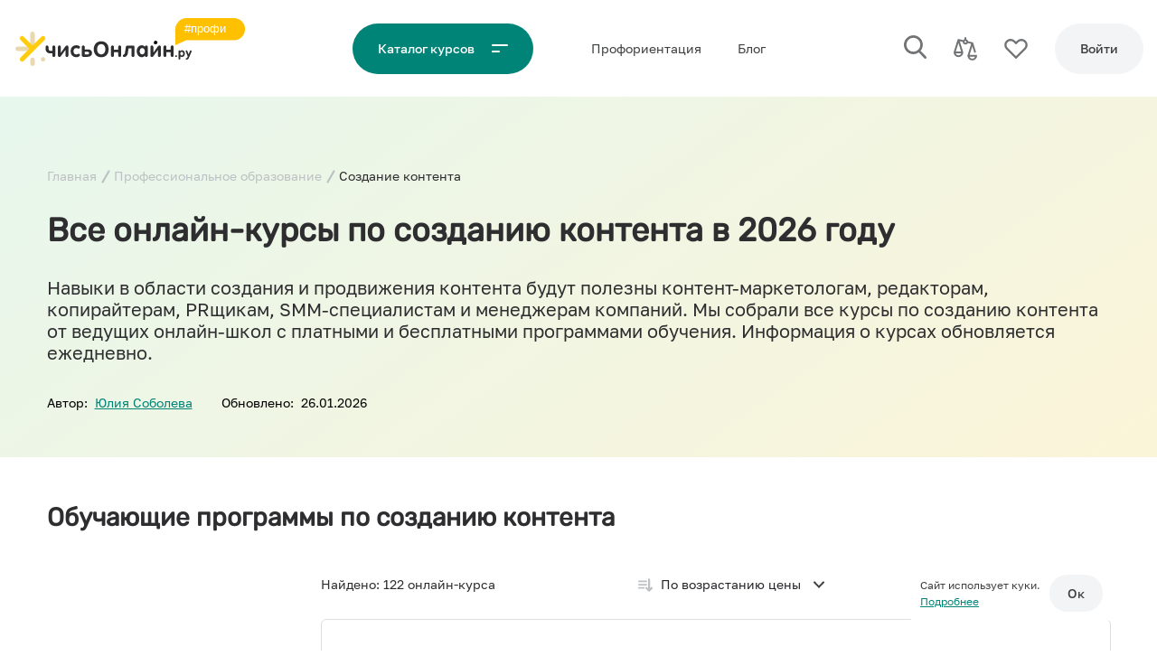

--- FILE ---
content_type: text/html; charset=UTF-8
request_url: https://uchis-online.ru/getDesktopModal/
body_size: 13080
content:
<div class="cats-menu-desktop modal modal--hided-mobile" data-content-animate-out="animate__fadeOutDown" data-content-zindex="100">
    <div class="modal-bg"></div>
    <div class="modal-content">
        <div class="container">
            <div class="tabber">

                                                        <div class="tabber-item " data-target="#section1">Для детей</div>
                                                        <div class="tabber-item active" data-target="#section2">Профессиональное образование</div>
                                                        <div class="tabber-item " data-target="#section4">Управление, бизнес и финансы</div>
                                                        <div class="tabber-item " data-target="#section5">Иностранные языки</div>
                                                        <div class="tabber-item " data-target="#section147">Саморазвитие и soft skills</div>
                                                        <div class="tabber-item " data-target="#section504">Школьное образование</div>
                
            </div>
        </div>
        <div class="stage-2">
            
                                <div class="container section-view" id="section1">
                    <div class="left-base tabber--raw tabber-head-menu">
                                                                                <div class="item btn btn--small btn--ghost  has-child" data-target="#section1_158">Развивающие занятия</div>
                                                                                <div class="item btn btn--small btn--ghost  has-child" data-target="#section1_166">Курсы по интересам</div>
                                                                                <div class="item btn btn--small btn--ghost  has-child" data-target="#section1_175">Здоровье, спорт и безопасность</div>
                                                                                <div class="item btn btn--small btn--ghost  has-child" data-target="#section1_180">Финансы для детей</div>
                                                                                <div class="item btn btn--small btn--ghost  " data-target="#section1_183">Подготовка к школе</div>
                                                                                <div class="item btn btn--small btn--ghost  has-child" data-target="#section1_185">1 класс</div>
                                                                                <div class="item btn btn--small btn--ghost  has-child" data-target="#section1_186">2 класс</div>
                                                                                <div class="item btn btn--small btn--ghost  has-child" data-target="#section1_187">3 класс</div>
                                                                                <div class="item btn btn--small btn--ghost  has-child" data-target="#section1_188">4 класс</div>
                                                                                <div class="item btn btn--small btn--ghost  has-child" data-target="#section1_189">5 класс</div>
                                                                                <div class="item btn btn--small btn--ghost  has-child" data-target="#section1_190">6 класс</div>
                                                                                <div class="item btn btn--small btn--ghost  has-child" data-target="#section1_191">7 класс</div>
                                                                                <div class="item btn btn--small btn--ghost  has-child" data-target="#section1_192">8 класс</div>
                                                                                <div class="item btn btn--small btn--ghost  has-child" data-target="#section1_193">9 класс</div>
                                                                                <div class="item btn btn--small btn--ghost  has-child" data-target="#section1_194">Подготовка к ОГЭ</div>
                                                                                <div class="item btn btn--small btn--ghost  has-child" data-target="#section1_195">10 класс</div>
                                                                                <div class="item btn btn--small btn--ghost  has-child" data-target="#section1_196">11 класс</div>
                                                                                <div class="item btn btn--small btn--ghost  has-child" data-target="#section1_197">Подготовка к ЕГЭ</div>
                                                                                <div class="item btn btn--small btn--ghost  " data-target="#section1_198">Подготовка к поступлению в ВУЗ</div>
                                                                                <div class="item btn btn--small btn--ghost  has-child" data-target="#section1_199">Подготовка к олимпиадам</div>
                                                    <div class="spacer"></div>

                        
                    </div>
                    <div class="right-base">


                                                    <div class="content" id="section1_158">

    <a href="https://uchis-online.ru/deti/razvivashki" class="category-name">Развивающие занятия <span class="link">Перейти в раздел</span></a>


    <div class="grid-wrap">
                
            <div class="column-cats">

                
                
                
                
                    
                    
                        <a href="https://uchis-online.ru/deti/razvivashki/iskusstvo-i-tvorchestvo" class="item">Искусство и творчество</a>
                    
                
                    
                    
                        <a href="https://uchis-online.ru/deti/razvivashki/pismo-i-razvitie-rechi" class="item">Письмо и развитие речи</a>
                    
                
                    
                    
                        <a href="https://uchis-online.ru/deti/razvivashki/razvitie-vnimaniya-i-pamyati" class="item">Развитие внимания и памяти</a>
                    
                
                    
                    
                        <a href="https://uchis-online.ru/deti/razvivashki/razvitie-intellekta-u-detei" class="item">Развитие интеллекта у детей</a>
                    
                
                    
                    
                        <a href="https://uchis-online.ru/deti/razvivashki/chtenie-i-skorochtenie" class="item">Чтение и скорочтение</a>
                    
                
                    
                    
                        <a href="https://uchis-online.ru/deti/razvivashki/obshchenie-i-adaptatsiya-v-obshchestve" class="item">Общение и адаптация в обществе</a>
                    
                
                    
                    
                        <a href="https://uchis-online.ru/deti/razvivashki/razvivayushchie-zanyatiya-dlya-detei-4-let" class="item">Развивающие курсы для детей 4 лет</a>
                    
                
            </div>
        
            <div class="column-cats">

                
                
                
                
                    
                    
                        <a href="https://uchis-online.ru/deti/razvivashki/razvivayushchie-zanyatiya-dlya-detei-5-let" class="item">Развивающие курсы для детей 5 лет</a>
                    
                
                    
                    
                        <a href="https://uchis-online.ru/deti/razvivashki/razvivayushchie-zanyatiya-dlya-detei-6-let" class="item">Развивающие курсы для детей 6 лет</a>
                    
                
                    
                    
                        <a href="https://uchis-online.ru/deti/razvivashki/razvivayushchie-zanyatiya-dlya-detei-8-let" class="item">Развивающие курсы для детей 8 лет</a>
                    
                
                    
                    
                        <a href="https://uchis-online.ru/deti/razvivashki/razvivayushchie-zanyatiya-dlya-detei-9-let" class="item">Развивающие курсы для детей 9 лет</a>
                    
                
                    
                    
                        <a href="https://uchis-online.ru/deti/razvivashki/razvivayushchie-zanyatiya-dlya-detei-10-let" class="item">Развивающие курсы для детей 10 лет</a>
                    
                
                    
                    
                        <a href="https://uchis-online.ru/deti/razvivashki/zanyatiya-s-logopedom-dlya-detei" class="item">Занятия с логопедом для детей</a>
                    
                
            </div>
        
            </div>


</div>

                                                    <div class="content" id="section1_166">

    <a href="https://uchis-online.ru/deti/kursy-po-interesam" class="category-name">Курсы по интересам <span class="link">Перейти в раздел</span></a>


    <div class="grid-wrap">
                
            <div class="column-cats">

                
                
                
                
                    
                    
                        <a href="https://uchis-online.ru/deti/kursy-po-interesam/kursi-bloginga-dlya-detei" class="item">Курсы блогинга для детей</a>
                    
                
                    
                    
                        <a href="https://uchis-online.ru/deti/kursy-po-interesam/kursi-po-fotografii-dlya-detei" class="item">Курсы по фотографии для детей</a>
                    
                
                    
                    
                        <a href="https://uchis-online.ru/deti/kursy-po-interesam/akterskoe-masterstvo-i-vistuplenie" class="item">Актерское мастерство и выступление на сцене</a>
                    
                
                    
                    
                        <a href="https://uchis-online.ru/deti/kursy-po-interesam/programmirovanie-dlya-detei" class="item">Программирование для детей</a>
                    
                
                    
                    
                        <a href="https://uchis-online.ru/deti/kursy-po-interesam/kursi-animatsii-dlya-detei" class="item">Курсы анимации для детей</a>
                    
                
            </div>
        
            <div class="column-cats">

                
                
                
                
                    
                    
                        <a href="https://uchis-online.ru/deti/kursy-po-interesam/kompyuternie-kursi" class="item">Компьютерные курсы</a>
                    
                
                    
                    
                        <a href="https://uchis-online.ru/deti/kursy-po-interesam/algoritmika-dlya-detei" class="item">Алгоритмика для детей</a>
                    
                
                    
                    
                        <a href="https://uchis-online.ru/deti/kursy-po-interesam/nauka-i-issledovaniya" class="item">Наука и исследования</a>
                    
                
                    
                    
                        <a href="https://uchis-online.ru/deti/kursy-po-interesam/kursi-dizaina-dlya-detei" class="item">Курсы дизайна для детей</a>
                    
                
                    
                    
                        <a href="https://uchis-online.ru/deti/kursy-po-interesam/robototehnika-dlya-detei" class="item">Робототехника для детей</a>
                    
                
            </div>
        
            </div>


</div>

                                                    <div class="content" id="section1_175">

    <a href="https://uchis-online.ru/deti/zdorove-sport" class="category-name">Здоровье, спорт и безопасность <span class="link">Перейти в раздел</span></a>


    <div class="grid-wrap">
                
            <div class="column-cats">

                
                
                
                
                    
                    
                        <a href="https://uchis-online.ru/deti/zdorove-sport/bezopasnost-detei" class="item">Безопасность детей</a>
                    
                
                    
                    
                        <a href="https://uchis-online.ru/deti/zdorove-sport/zdorove-detei" class="item">Здоровье детей</a>
                    
                
            </div>
        
            <div class="column-cats">

                
                
                
                
                    
                    
                        <a href="https://uchis-online.ru/deti/zdorove-sport/fizkultura-dlya-detei" class="item">Физкультура для детей</a>
                    
                
                    
                    
                        <a href="https://uchis-online.ru/deti/zdorove-sport/shahmati-dlya-detei" class="item">Шахматы для детей</a>
                    
                
            </div>
        
            </div>


</div>

                                                    <div class="content" id="section1_180">

    <a href="https://uchis-online.ru/deti/finansi-dlya-detei" class="category-name">Финансы для детей <span class="link">Перейти в раздел</span></a>


    <div class="grid-wrap">
                
            <div class="column-cats">

                
                
                
                
                    
                    
                        <a href="https://uchis-online.ru/deti/finansi-dlya-detei/finansovaya-gramotnost-detei" class="item">Финансовая грамотность детей</a>
                    
                
            </div>
        
            <div class="column-cats">

                
                
                
                
                    
                    
                        <a href="https://uchis-online.ru/deti/finansi-dlya-detei/menedzhment-i-predprinimatelstvo-dlya-detei" class="item">Менеджмент и Предпринимательство для детей</a>
                    
                
            </div>
        
            </div>


</div>

                                                    <div class="content" id="section1_183">

    <a href="https://uchis-online.ru/deti/podgotovka-k-shkole" class="category-name">Подготовка к школе</a>



    <div class="grid-wrap">
        <div class="no-find">

            <div class="pic"></div>
            <p class="typography typography--small">Все курсы и уроки по дошкольной подготовке</p>
            <a href="https://uchis-online.ru/deti/podgotovka-k-shkole" class="btn btn--large">Перейти в раздел</a>
        </div>


            </div>


</div>

                                                    <div class="content" id="section1_185">

    <a href="https://uchis-online.ru/deti/1-klass" class="category-name">1 класс <span class="link">Перейти в раздел</span></a>


    <div class="grid-wrap">
                
            <div class="column-cats">

                
                
                
                
                    
                    
                        <a href="https://uchis-online.ru/deti/1-klass/razvivayushchie-zanyatiya-dlya-1-klassa" class="item">Развивающие занятия для 1 класса</a>
                    
                
                    
                    
                        <a href="https://uchis-online.ru/deti/1-klass/angliiskii-yazik-1-klass" class="item">Английский язык 1 класс</a>
                    
                
                    
                    
                        <a href="https://uchis-online.ru/deti/1-klass/matematika-1-klass" class="item">Математика 1 класс</a>
                    
                
            </div>
        
            <div class="column-cats">

                
                
                
                
                    
                    
                        <a href="https://uchis-online.ru/deti/1-klass/biologiya-1-klass" class="item">Биология 1 класс</a>
                    
                
                    
                    
                        <a href="https://uchis-online.ru/deti/1-klass/russkii-yazik-i-literatura-1-klass" class="item">Русский язык и литература 1 класс</a>
                    
                
                    
                    
                        <a href="https://uchis-online.ru/deti/1-klass/okruzhayushchii-mir-1-klass" class="item">Окружающий мир 1 класс</a>
                    
                
            </div>
        
            </div>


</div>

                                                    <div class="content" id="section1_186">

    <a href="https://uchis-online.ru/deti/2-klass" class="category-name">2 класс <span class="link">Перейти в раздел</span></a>


    <div class="grid-wrap">
                
            <div class="column-cats">

                
                
                
                
                    
                    
                        <a href="https://uchis-online.ru/deti/2-klass/razvivayushchie-zanyatiya-2-klass" class="item">Развивающие занятия 2 класс</a>
                    
                
                    
                    
                        <a href="https://uchis-online.ru/deti/2-klass/angliiskii-yazik-2-klass" class="item">Английский язык 2 класс</a>
                    
                
                    
                    
                        <a href="https://uchis-online.ru/deti/2-klass/matematika-2-klass" class="item">Математика 2 класс</a>
                    
                
            </div>
        
            <div class="column-cats">

                
                
                
                
                    
                    
                        <a href="https://uchis-online.ru/deti/2-klass/biologiya-2-klass" class="item">Биология 2 класс</a>
                    
                
                    
                    
                        <a href="https://uchis-online.ru/deti/2-klass/russkii-yazik-i-literatura-2-klass" class="item">Русский язык и литература 2 класс</a>
                    
                
                    
                    
                        <a href="https://uchis-online.ru/deti/2-klass/okruzhayushchii-mir-2-klass" class="item">Окружающий мир 2 класс</a>
                    
                
            </div>
        
            </div>


</div>

                                                    <div class="content" id="section1_187">

    <a href="https://uchis-online.ru/deti/3-klass" class="category-name">3 класс <span class="link">Перейти в раздел</span></a>


    <div class="grid-wrap">
                
            <div class="column-cats">

                
                
                
                
                    
                    
                        <a href="https://uchis-online.ru/deti/3-klass/razvivayushchie-zanyatiya-3-klass" class="item">Развивающие занятия 3 класс</a>
                    
                
                    
                    
                        <a href="https://uchis-online.ru/deti/3-klass/angliiskii-yazik-3-klass" class="item">Английский язык 3 класс</a>
                    
                
                    
                    
                        <a href="https://uchis-online.ru/deti/3-klass/matematika-3-klass" class="item">Математика 3 класс</a>
                    
                
                    
                    
                        <a href="https://uchis-online.ru/deti/3-klass/biologiya-3-klass" class="item">Биология 3 класс</a>
                    
                
            </div>
        
            <div class="column-cats">

                
                
                
                
                    
                    
                        <a href="https://uchis-online.ru/deti/3-klass/russkii-yazik-3-klass" class="item">Русский язык 3 класс</a>
                    
                
                    
                    
                        <a href="https://uchis-online.ru/deti/3-klass/literatura-3-klass" class="item">Литература 3 класс</a>
                    
                
                    
                    
                        <a href="https://uchis-online.ru/deti/3-klass/okruzhayushchii-mir-3-klass" class="item">Окружающий мир 3 класс</a>
                    
                
            </div>
        
            </div>


</div>

                                                    <div class="content" id="section1_188">

    <a href="https://uchis-online.ru/deti/4-klass" class="category-name">4 класс <span class="link">Перейти в раздел</span></a>


    <div class="grid-wrap">
                
            <div class="column-cats">

                
                
                
                
                    
                    
                        <a href="https://uchis-online.ru/deti/4-klass/razvivayushchie-zanyatiya-4-klass" class="item">Развивающие занятия 4 класс</a>
                    
                
                    
                    
                        <a href="https://uchis-online.ru/deti/4-klass/angliiskii-yazik-4-klass" class="item">Английский язык 4 класс</a>
                    
                
                    
                    
                        <a href="https://uchis-online.ru/deti/4-klass/matematika-4-klass" class="item">Математика 4 класс</a>
                    
                
                    
                    
                        <a href="https://uchis-online.ru/deti/4-klass/russkii-yazik-4-klass" class="item">Русский язык 4 класс</a>
                    
                
            </div>
        
            <div class="column-cats">

                
                
                
                
                    
                    
                        <a href="https://uchis-online.ru/deti/4-klass/biologiya-4-klass" class="item">Биология 4 класс</a>
                    
                
                    
                    
                        <a href="https://uchis-online.ru/deti/4-klass/literatura-4-klass" class="item">Литература 4 класс</a>
                    
                
                    
                    
                        <a href="https://uchis-online.ru/deti/4-klass/okruzhayushchii-mir-4-klass" class="item">Окружающий мир 4 класс</a>
                    
                
            </div>
        
            </div>


</div>

                                                    <div class="content" id="section1_189">

    <a href="https://uchis-online.ru/deti/5-klass" class="category-name">5 класс <span class="link">Перейти в раздел</span></a>


    <div class="grid-wrap">
                
            <div class="column-cats">

                
                
                
                
                    
                    
                        <a href="https://uchis-online.ru/deti/5-klass/razvivayushchie-zanyatiya-5-klass" class="item">Развивающие занятия 5 класс</a>
                    
                
                    
                    
                        <a href="https://uchis-online.ru/deti/5-klass/astronomiya-5-klass" class="item">Астрономия 5 класс</a>
                    
                
                    
                    
                        <a href="https://uchis-online.ru/deti/5-klass/angliiskii-yazik-5-klass" class="item">Английский язык 5 класс</a>
                    
                
                    
                    
                        <a href="https://uchis-online.ru/deti/5-klass/matematika-5-klass" class="item">Математика 5 класс</a>
                    
                
                    
                    
                        <a href="https://uchis-online.ru/deti/5-klass/geografiya-5-klass" class="item">География 5 класс</a>
                    
                
            </div>
        
            <div class="column-cats">

                
                
                
                
                    
                    
                        <a href="https://uchis-online.ru/deti/5-klass/biologiya-5-klass" class="item">Биология 5 класс</a>
                    
                
                    
                    
                        <a href="https://uchis-online.ru/deti/5-klass/russkii-yazik-5-klass" class="item">Русский язык 5 класс</a>
                    
                
                    
                    
                        <a href="https://uchis-online.ru/deti/5-klass/literatura-5-klass" class="item">Литература 5 класс</a>
                    
                
                    
                    
                        <a href="https://uchis-online.ru/deti/5-klass/informatika-5-klass" class="item">Информатика 5 класс</a>
                    
                
                    
                    
                        <a href="https://uchis-online.ru/deti/5-klass/istoriya-5-klass" class="item">История 5 класс</a>
                    
                
            </div>
        
            </div>


</div>

                                                    <div class="content" id="section1_190">

    <a href="https://uchis-online.ru/deti/6-klass" class="category-name">6 класс <span class="link">Перейти в раздел</span></a>


    <div class="grid-wrap">
                
            <div class="column-cats">

                
                
                
                
                    
                    
                        <a href="https://uchis-online.ru/deti/6-klass/razvivayushchie-zanyatiya-6-klass" class="item">Развивающие занятия 6 класс</a>
                    
                
                    
                    
                        <a href="https://uchis-online.ru/deti/6-klass/astronomiya-6-klass" class="item">Астрономия 6 класс</a>
                    
                
                    
                    
                        <a href="https://uchis-online.ru/deti/6-klass/russkii-yazik-6-klass" class="item">Русский язык 6 класс</a>
                    
                
                    
                    
                        <a href="https://uchis-online.ru/deti/6-klass/literatura-6-klass" class="item">Литература 6 класс</a>
                    
                
                    
                    
                        <a href="https://uchis-online.ru/deti/6-klass/angliiskii-yazik-6-klass" class="item">Английский язык 6 класс</a>
                    
                
                    
                    
                        <a href="https://uchis-online.ru/deti/6-klass/matematika-6-klass" class="item">Математика 6 класс</a>
                    
                
            </div>
        
            <div class="column-cats">

                
                
                
                
                    
                    
                        <a href="https://uchis-online.ru/deti/6-klass/geografiya-6-klass" class="item">География 6 класс</a>
                    
                
                    
                    
                        <a href="https://uchis-online.ru/deti/6-klass/biologiya-6-klass" class="item">Биология 6 класс</a>
                    
                
                    
                    
                        <a href="https://uchis-online.ru/deti/6-klass/istoriya-6-klass" class="item">История 6 класс</a>
                    
                
                    
                    
                        <a href="https://uchis-online.ru/deti/6-klass/informatika-6-klass" class="item">Информатика 6 класс</a>
                    
                
                    
                    
                        <a href="https://uchis-online.ru/deti/6-klass/obshchestvoznanie-6-klass" class="item">Обществознание 6 класс</a>
                    
                
            </div>
        
            </div>


</div>

                                                    <div class="content" id="section1_191">

    <a href="https://uchis-online.ru/deti/7-klass" class="category-name">7 класс <span class="link">Перейти в раздел</span></a>


    <div class="grid-wrap">
                
            <div class="column-cats">

                
                
                
                
                    
                    
                        <a href="https://uchis-online.ru/deti/7-klass/razvivayushchie-zanyatiya-7-klass" class="item">Развивающие занятия 7 класс</a>
                    
                
                    
                    
                        <a href="https://uchis-online.ru/deti/7-klass/matematika-algebra-geometriya-7-klass" class="item">Математика/Алгебра/Геометрия 7 класс</a>
                    
                
                    
                    
                        <a href="https://uchis-online.ru/deti/7-klass/russkii-yazik-7-klass" class="item">Русский язык 7 класс</a>
                    
                
                    
                    
                        <a href="https://uchis-online.ru/deti/7-klass/himiya-7-klass" class="item">Химия 7 класс</a>
                    
                
                    
                    
                        <a href="https://uchis-online.ru/deti/7-klass/fizika-7-klass" class="item">Физика 7 класс</a>
                    
                
                    
                    
                        <a href="https://uchis-online.ru/deti/7-klass/geografiya-7-klass" class="item">География 7 класс</a>
                    
                
                    
                    
                        <a href="https://uchis-online.ru/deti/7-klass/biologiya-7-klass" class="item">Биология 7 класс</a>
                    
                
            </div>
        
            <div class="column-cats">

                
                
                
                
                    
                    
                        <a href="https://uchis-online.ru/deti/7-klass/istoriya-7-klass" class="item">История 7 класс</a>
                    
                
                    
                    
                        <a href="https://uchis-online.ru/deti/7-klass/obshchestvoznanie-7-klass" class="item">Обществознание 7 класс</a>
                    
                
                    
                    
                        <a href="https://uchis-online.ru/deti/7-klass/informatika-7-klass" class="item">Информатика 7 класс</a>
                    
                
                    
                    
                        <a href="https://uchis-online.ru/deti/7-klass/astronomiya-7-klass" class="item">Астрономия 7 класс</a>
                    
                
                    
                    
                        <a href="https://uchis-online.ru/deti/7-klass/literatura-7-klass" class="item">Литература 7 класс</a>
                    
                
                    
                    
                        <a href="https://uchis-online.ru/deti/7-klass/angliiskii-yazik-7-klass" class="item">Английский язык 7 класс</a>
                    
                
            </div>
        
            </div>


</div>

                                                    <div class="content" id="section1_192">

    <a href="https://uchis-online.ru/deti/8-klass" class="category-name">8 класс <span class="link">Перейти в раздел</span></a>


    <div class="grid-wrap">
                
            <div class="column-cats">

                
                
                
                
                    
                    
                        <a href="https://uchis-online.ru/deti/8-klass/razvivayushchie-zanyatiya-8-klass" class="item">Развивающие занятия 8 класс</a>
                    
                
                    
                    
                        <a href="https://uchis-online.ru/deti/8-klass/profilnie-programmi-elektivnie-kursi-8-klass" class="item">Профильные программы/элективные курсы 8 класс</a>
                    
                
                    
                    
                        <a href="https://uchis-online.ru/deti/8-klass/matematika-algebra-geometriya-8-klass" class="item">Математика/Алгебра/Геометрия 8 класс</a>
                    
                
                    
                    
                        <a href="https://uchis-online.ru/deti/8-klass/fizika-8-klass" class="item">Физика 8 класс</a>
                    
                
                    
                    
                        <a href="https://uchis-online.ru/deti/8-klass/himiya-8-klass" class="item">Химия 8 класс</a>
                    
                
                    
                    
                        <a href="https://uchis-online.ru/deti/8-klass/biologiya-8-klass" class="item">Биология 8 класс</a>
                    
                
                    
                    
                        <a href="https://uchis-online.ru/deti/8-klass/meditsina-8-klass" class="item">Медицина 8 класс</a>
                    
                
                    
                    
                        <a href="https://uchis-online.ru/deti/8-klass/geografiya-8-klass" class="item">География 8 класс</a>
                    
                
            </div>
        
            <div class="column-cats">

                
                
                
                
                    
                    
                        <a href="https://uchis-online.ru/deti/8-klass/istoriya-8-klass" class="item">История 8 класс</a>
                    
                
                    
                    
                        <a href="https://uchis-online.ru/deti/8-klass/obshchestvoznanie-8-klass" class="item">Обществознание 8 класс</a>
                    
                
                    
                    
                        <a href="https://uchis-online.ru/deti/8-klass/informatika-8-klass" class="item">Информатика 8 класс</a>
                    
                
                    
                    
                        <a href="https://uchis-online.ru/deti/8-klass/astronomiya-8-klass" class="item">Астрономия 8 класс</a>
                    
                
                    
                    
                        <a href="https://uchis-online.ru/deti/8-klass/literatura-8-klass" class="item">Литература 8 класс</a>
                    
                
                    
                    
                        <a href="https://uchis-online.ru/deti/8-klass/russkii-yazik-8-klass" class="item">Русский язык 8 класс</a>
                    
                
                    
                    
                        <a href="https://uchis-online.ru/deti/8-klass/angliiskii-yazik-8-klass" class="item">Английский язык 8 класс</a>
                    
                
            </div>
        
            </div>


</div>

                                                    <div class="content" id="section1_193">

    <a href="https://uchis-online.ru/deti/9-klass" class="category-name">9 класс <span class="link">Перейти в раздел</span></a>


    <div class="grid-wrap">
                
            <div class="column-cats">

                
                
                
                
                    
                    
                        <a href="https://uchis-online.ru/deti/9-klass/razvivayushchie-zanyatiya-9-klass" class="item">Развивающие занятия 9 класс</a>
                    
                
                    
                    
                        <a href="https://uchis-online.ru/deti/9-klass/profilnie-programmi-elektivnie-kursi-9-klass" class="item">Профильные программы/элективные курсы 9 класс</a>
                    
                
                    
                    
                        <a href="https://uchis-online.ru/deti/9-klass/geografiya-9-klass" class="item">География 9 класс</a>
                    
                
                    
                    
                        <a href="https://uchis-online.ru/deti/9-klass/obshchestvoznanie-9-klass" class="item">Обществознание 9 класс</a>
                    
                
                    
                    
                        <a href="https://uchis-online.ru/deti/9-klass/istoriya-9-klass" class="item">История 9 класс</a>
                    
                
                    
                    
                        <a href="https://uchis-online.ru/deti/9-klass/biologiya-9-klass" class="item">Биология 9 класс</a>
                    
                
                    
                    
                        <a href="https://uchis-online.ru/deti/9-klass/meditsina-9-klass" class="item">Медицина 9 класс</a>
                    
                
                    
                    
                        <a href="https://uchis-online.ru/deti/9-klass/matematika-algebra-geometriya-9-klass" class="item">Математика/Алгебра/Геометрия 9 класс</a>
                    
                
            </div>
        
            <div class="column-cats">

                
                
                
                
                    
                    
                        <a href="https://uchis-online.ru/deti/9-klass/himiya-9-klass" class="item">Химия 9 класс</a>
                    
                
                    
                    
                        <a href="https://uchis-online.ru/deti/9-klass/fizika-9-klass" class="item">Физика 9 класс</a>
                    
                
                    
                    
                        <a href="https://uchis-online.ru/deti/9-klass/informatika-9-klass" class="item">Информатика 9 класс</a>
                    
                
                    
                    
                        <a href="https://uchis-online.ru/deti/9-klass/astronomiya-9-klass" class="item">Астрономия 9 класс</a>
                    
                
                    
                    
                        <a href="https://uchis-online.ru/deti/9-klass/literatura-9-klass" class="item">Литература 9 класс</a>
                    
                
                    
                    
                        <a href="https://uchis-online.ru/deti/9-klass/russkii-yazik-9-klass" class="item">Русский язык 9 класс</a>
                    
                
                    
                    
                        <a href="https://uchis-online.ru/deti/9-klass/angliiskii-yazik-9-klass" class="item">Английский язык 9 класс</a>
                    
                
            </div>
        
            </div>


</div>

                                                    <div class="content" id="section1_194">

    <a href="https://uchis-online.ru/deti/podgotovka-k-oge" class="category-name">Подготовка к ОГЭ <span class="link">Перейти в раздел</span></a>


    <div class="grid-wrap">
                
            <div class="column-cats">

                
                
                
                
                    
                    
                        <a href="https://uchis-online.ru/deti/podgotovka-k-oge/russkii-yazik-oge" class="item">Русский язык ОГЭ</a>
                    
                
                    
                    
                        <a href="https://uchis-online.ru/deti/podgotovka-k-oge/istoriya-oge" class="item">История ОГЭ</a>
                    
                
                    
                    
                        <a href="https://uchis-online.ru/deti/podgotovka-k-oge/matematika-algebra-geometriya-oge" class="item">Математика/алгебра/геометрия ОГЭ</a>
                    
                
                    
                    
                        <a href="https://uchis-online.ru/deti/podgotovka-k-oge/informatika-oge" class="item">Информатика ОГЭ</a>
                    
                
                    
                    
                        <a href="https://uchis-online.ru/deti/podgotovka-k-oge/fizika-oge" class="item">Физика ОГЭ</a>
                    
                
                    
                    
                        <a href="https://uchis-online.ru/deti/podgotovka-k-oge/obshchestvoznanie-oge" class="item">Обществознание ОГЭ</a>
                    
                
            </div>
        
            <div class="column-cats">

                
                
                
                
                    
                    
                        <a href="https://uchis-online.ru/deti/podgotovka-k-oge/biologiya-oge" class="item">Биология ОГЭ</a>
                    
                
                    
                    
                        <a href="https://uchis-online.ru/deti/podgotovka-k-oge/himiya-oge" class="item">Химия ОГЭ</a>
                    
                
                    
                    
                        <a href="https://uchis-online.ru/deti/podgotovka-k-oge/angliiskii-yazik-oge" class="item">Английский язык ОГЭ</a>
                    
                
                    
                    
                        <a href="https://uchis-online.ru/deti/podgotovka-k-oge/geografiya-oge" class="item">География ОГЭ</a>
                    
                
                    
                    
                        <a href="https://uchis-online.ru/deti/podgotovka-k-oge/literatura-oge" class="item">Литература ОГЭ</a>
                    
                
            </div>
        
            </div>


</div>

                                                    <div class="content" id="section1_195">

    <a href="https://uchis-online.ru/deti/10-klass" class="category-name">10 класс <span class="link">Перейти в раздел</span></a>


    <div class="grid-wrap">
                
            <div class="column-cats">

                
                
                
                
                    
                    
                        <a href="https://uchis-online.ru/deti/10-klass/razvivayushchie-zanyatiya-10-klass" class="item">Развивающие занятия 10 класс</a>
                    
                
                    
                    
                        <a href="https://uchis-online.ru/deti/10-klass/profilnie-programmi-elektivnie-kursi-10-klass" class="item">Профильные программы/элективные курсы 10 класс</a>
                    
                
                    
                    
                        <a href="https://uchis-online.ru/deti/10-klass/geografiya-10-klass" class="item">География 10 класс</a>
                    
                
                    
                    
                        <a href="https://uchis-online.ru/deti/10-klass/himiya-10-klass" class="item">Химия 10 класс</a>
                    
                
                    
                    
                        <a href="https://uchis-online.ru/deti/10-klass/biologiya-10-klass" class="item">Биология 10 класс</a>
                    
                
                    
                    
                        <a href="https://uchis-online.ru/deti/10-klass/matematika-algebra-geometriya-10-klass" class="item">Математика/Алгебра/Геометрия 10 класс</a>
                    
                
                    
                    
                        <a href="https://uchis-online.ru/deti/10-klass/informatika-10-klass" class="item">Информатика 10 класс</a>
                    
                
                    
                    
                        <a href="https://uchis-online.ru/deti/10-klass/meditsina-10-klass" class="item">Медицина 10 класс</a>
                    
                
            </div>
        
            <div class="column-cats">

                
                
                
                
                    
                    
                        <a href="https://uchis-online.ru/deti/10-klass/fizika-10-klass" class="item">Физика 10 класс</a>
                    
                
                    
                    
                        <a href="https://uchis-online.ru/deti/10-klass/obshchestvoznanie-10-klass" class="item">Обществознание 10 класс</a>
                    
                
                    
                    
                        <a href="https://uchis-online.ru/deti/10-klass/istoriya-10-klass" class="item">История 10 класс</a>
                    
                
                    
                    
                        <a href="https://uchis-online.ru/deti/10-klass/literatura-10-klass" class="item">Литература 10 класс</a>
                    
                
                    
                    
                        <a href="https://uchis-online.ru/deti/10-klass/russkii-yazik-10-klass" class="item">Русский язык 10 класс</a>
                    
                
                    
                    
                        <a href="https://uchis-online.ru/deti/10-klass/angliiskii-yazik-10-klass" class="item">Английский язык 10 класс</a>
                    
                
                    
                    
                        <a href="https://uchis-online.ru/deti/10-klass/astronomiya-10-klass" class="item">Астрономия 10 класс</a>
                    
                
            </div>
        
            </div>


</div>

                                                    <div class="content" id="section1_196">

    <a href="https://uchis-online.ru/deti/11-klass" class="category-name">11 класс <span class="link">Перейти в раздел</span></a>


    <div class="grid-wrap">
                
            <div class="column-cats">

                
                
                
                
                    
                    
                        <a href="https://uchis-online.ru/deti/11-klass/razvivayushchie-zanyatiya-11-klass" class="item">Развивающие занятия 11 класс</a>
                    
                
                    
                    
                        <a href="https://uchis-online.ru/deti/11-klass/literatura-11-klass" class="item">Литература 11 класс</a>
                    
                
                    
                    
                        <a href="https://uchis-online.ru/deti/11-klass/russkii-yazik-11-klass" class="item">Русский язык 11 класс</a>
                    
                
                    
                    
                        <a href="https://uchis-online.ru/deti/11-klass/angliiskii-yazik-11-klass" class="item">Английский язык 11 класс</a>
                    
                
                    
                    
                        <a href="https://uchis-online.ru/deti/11-klass/obshchestvoznanie-11-klass" class="item">Обществознание 11 класс</a>
                    
                
                    
                    
                        <a href="https://uchis-online.ru/deti/11-klass/informatika-11-klass" class="item">Информатика 11 класс</a>
                    
                
                    
                    
                        <a href="https://uchis-online.ru/deti/11-klass/fizika-11-klass" class="item">Физика 11 класс</a>
                    
                
            </div>
        
            <div class="column-cats">

                
                
                
                
                    
                    
                        <a href="https://uchis-online.ru/deti/11-klass/matematika-algebra-geometriya-11-klass" class="item">Математика/Алгебра/Геометрия 11 класс</a>
                    
                
                    
                    
                        <a href="https://uchis-online.ru/deti/11-klass/meditsina-11-klass" class="item">Медицина 11 класс</a>
                    
                
                    
                    
                        <a href="https://uchis-online.ru/deti/11-klass/biologiya-11-klass" class="item">Биология 11 класс</a>
                    
                
                    
                    
                        <a href="https://uchis-online.ru/deti/11-klass/himiya-11-klass" class="item">Химия 11 класс</a>
                    
                
                    
                    
                        <a href="https://uchis-online.ru/deti/11-klass/geografiya-11-klass" class="item">География 11 класс</a>
                    
                
                    
                    
                        <a href="https://uchis-online.ru/deti/11-klass/istoriya-11-klass" class="item">История 11 класс</a>
                    
                
                    
                    
                        <a href="https://uchis-online.ru/deti/11-klass/astronomiya-11-klass" class="item">Астрономия 11 класс</a>
                    
                
            </div>
        
            </div>


</div>

                                                    <div class="content" id="section1_197">

    <a href="https://uchis-online.ru/deti/podgotovka-k-ege" class="category-name">Подготовка к ЕГЭ <span class="link">Перейти в раздел</span></a>


    <div class="grid-wrap">
                
            <div class="column-cats">

                
                
                
                
                    
                    
                        <a href="https://uchis-online.ru/deti/podgotovka-k-ege/matematika-algebra-geometriya-yege" class="item">Математика/алгебра/геометрия ЕГЭ</a>
                    
                
                    
                    
                        <a href="https://uchis-online.ru/deti/podgotovka-k-ege/informatika-ege" class="item">Информатика ЕГЭ</a>
                    
                
                    
                    
                        <a href="https://uchis-online.ru/deti/podgotovka-k-ege/russkii-yazik-ege" class="item">Русский язык ЕГЭ</a>
                    
                
                    
                    
                        <a href="https://uchis-online.ru/deti/podgotovka-k-ege/literatura-ege" class="item">Литература ЕГЭ</a>
                    
                
                    
                    
                        <a href="https://uchis-online.ru/deti/podgotovka-k-ege/istoriya-ege" class="item">История ЕГЭ</a>
                    
                
                    
                    
                        <a href="https://uchis-online.ru/deti/podgotovka-k-ege/obshchestvoznanie-ege" class="item">Обществознание ЕГЭ</a>
                    
                
            </div>
        
            <div class="column-cats">

                
                
                
                
                    
                    
                        <a href="https://uchis-online.ru/deti/podgotovka-k-ege/biologiya-ege" class="item">Биология ЕГЭ</a>
                    
                
                    
                    
                        <a href="https://uchis-online.ru/deti/podgotovka-k-ege/himiya-ege" class="item">Химия ЕГЭ</a>
                    
                
                    
                    
                        <a href="https://uchis-online.ru/deti/podgotovka-k-ege/fizika-ege" class="item">Физика ЕГЭ</a>
                    
                
                    
                    
                        <a href="https://uchis-online.ru/deti/podgotovka-k-ege/geografiya-ege" class="item">География ЕГЭ</a>
                    
                
                    
                    
                        <a href="https://uchis-online.ru/deti/podgotovka-k-ege/angliiskii-yazik-ege" class="item">Английский язык ЕГЭ</a>
                    
                
            </div>
        
            </div>


</div>

                                                    <div class="content" id="section1_198">

    <a href="https://uchis-online.ru/deti/podgotovka-k-postupleniyu-v-vuz" class="category-name">Подготовка к поступлению в ВУЗ</a>



    <div class="grid-wrap">
        <div class="no-find">

            <div class="pic"></div>
            <p class="typography typography--small">Все курсы подготовки к поступлению в ВУЗы</p>
            <a href="https://uchis-online.ru/deti/podgotovka-k-postupleniyu-v-vuz" class="btn btn--large">Перейти в раздел</a>
        </div>


            </div>


</div>

                                                    <div class="content" id="section1_199">

    <a href="https://uchis-online.ru/deti/podgotovka-k-olimpiadam" class="category-name">Подготовка к олимпиадам <span class="link">Перейти в раздел</span></a>


    <div class="grid-wrap">
                
            <div class="column-cats">

                
                
                
                
                    
                    
                        <a href="https://uchis-online.ru/deti/podgotovka-k-olimpiadam/olimpiadi-po-matematike" class="item">Олимпиады по математике</a>
                    
                
                    
                    
                        <a href="https://uchis-online.ru/deti/podgotovka-k-olimpiadam/olimpiadi-po-programmirovaniyu" class="item">Олимпиады по программированию</a>
                    
                
                    
                    
                        <a href="https://uchis-online.ru/deti/podgotovka-k-olimpiadam/olimpiadi-po-angliiskomu-yaziku" class="item">Олимпиады по английскому языку</a>
                    
                
                    
                    
                        <a href="https://uchis-online.ru/deti/podgotovka-k-olimpiadam/olimpiadi-po-fizike" class="item">Олимпиады по физике</a>
                    
                
                    
                    
                        <a href="https://uchis-online.ru/deti/podgotovka-k-olimpiadam/olimpiadi-po-biologii" class="item">Олимпиады по биологии</a>
                    
                
                    
                    
                        <a href="https://uchis-online.ru/deti/podgotovka-k-olimpiadam/olimpiadi-po-himii" class="item">Олимпиады по химии</a>
                    
                
                    
                    
                        <a href="https://uchis-online.ru/deti/podgotovka-k-olimpiadam/olimpiadi-po-obshchestvoznaniyu" class="item">Олимпиады по обществознанию</a>
                    
                
                    
                    
                        <a href="https://uchis-online.ru/deti/podgotovka-k-olimpiadam/olimpiadi-po-informatike" class="item">Олимпиады по информатике</a>
                    
                
                    
                    
                        <a href="https://uchis-online.ru/deti/podgotovka-k-olimpiadam/olimpiadi-po-russkomu-yaziku" class="item">Олимпиады по русскому языку</a>
                    
                
            </div>
        
            <div class="column-cats">

                
                
                
                
                    
                    
                        <a href="https://uchis-online.ru/deti/podgotovka-k-olimpiadam/olimpiadi-po-istorii" class="item">Олимпиады по истории</a>
                    
                
                    
                    
                        <a href="https://uchis-online.ru/deti/podgotovka-k-olimpiadam/olimpiadi-po-fiziologii-i-meditsine" class="item">Олимпиады по физиологии и медицине</a>
                    
                
                    
                    
                        <a href="https://uchis-online.ru/deti/podgotovka-k-olimpiadam/olimpiadi-po-pravu" class="item">Олимпиады по праву</a>
                    
                
                    
                    
                        <a href="https://uchis-online.ru/deti/podgotovka-k-olimpiadam/olimpiadi-po-ekonomike" class="item">Олимпиады по экономике</a>
                    
                
                    
                    
                        <a href="https://uchis-online.ru/deti/podgotovka-k-olimpiadam/olimpiadi-po-literature" class="item">Олимпиады по литературе</a>
                    
                
                    
                    
                        <a href="https://uchis-online.ru/deti/podgotovka-k-olimpiadam/olimpiadi-po-geografii" class="item">Олимпиады по географии</a>
                    
                
                    
                    
                        <a href="https://uchis-online.ru/deti/podgotovka-k-olimpiadam/olimpiadi-po-ekologii" class="item">Олимпиады по экологии</a>
                    
                
                    
                    
                        <a href="https://uchis-online.ru/deti/podgotovka-k-olimpiadam/olimpiadi-po-astronomii" class="item">Олимпиады по астрономии</a>
                    
                
                    
                    
                        <a href="https://uchis-online.ru/deti/podgotovka-k-olimpiadam/olimpiadi-po-obzh-obzr" class="item">Олимпиады по ОБЖ (ОБЗР)</a>
                    
                
            </div>
        
            </div>


</div>

                        
                    </div>
                </div>
            
                                <div class="container section-view" id="section2">
                    <div class="left-base tabber--raw tabber-head-menu">
                                                                                <div class="item btn btn--small btn--ghost  has-child" data-target="#section2_6">Программирование</div>
                                                                                <div class="item btn btn--small btn--ghost  has-child" data-target="#section2_54">Маркетинг</div>
                                                                                <div class="item btn btn--small btn--ghost  has-child" data-target="#section2_76">Дизайн</div>
                                                                                <div class="item btn btn--small btn--ghost  has-child" data-target="#section2_97">Аналитика данных</div>
                                                                                <div class="item btn btn--small btn--ghost active has-child" data-target="#section2_118">Создание контента</div>
                                                                                <div class="item btn btn--small btn--ghost  " data-target="#section2_143">Профориентация</div>
                                                                                <div class="item btn btn--small btn--ghost  " data-target="#section2_146">Поиск работы и трудоустройство</div>
                                                                                <div class="item btn btn--small btn--ghost  has-child" data-target="#section2_464">Тестирование</div>
                                                                                <div class="item btn btn--small btn--ghost  has-child" data-target="#section2_467">Образование</div>
                                                                                <div class="item btn btn--small btn--ghost  has-child" data-target="#section2_490">Event-индустрия</div>
                                                                                <div class="item btn btn--small btn--ghost  has-child" data-target="#section2_491">Fashion-индустрия</div>
                                                                                <div class="item btn btn--small btn--ghost  has-child" data-target="#section2_497">Учет на предприятии</div>
                                                                                <div class="item btn btn--small btn--ghost  " data-target="#section2_525">Фриланс</div>
                                                                                <div class="item btn btn--small btn--ghost  has-child" data-target="#section2_535">Спорт и гейминг</div>
                                                                                <div class="item btn btn--small btn--ghost  " data-target="#section2_571">Психология</div>
                                                    <div class="spacer"></div>

                        
                    </div>
                    <div class="right-base">


                                                    <div class="content" id="section2_6">

    <a href="https://uchis-online.ru/profi/programmirovanie" class="category-name">Программирование <span class="link">Перейти в раздел</span></a>


    <div class="grid-wrap">
                
            <div class="column-cats">

                
                
                
                
                    
                    
                        <a href="https://uchis-online.ru/profi/programmirovanie/web-razrabotka" class="item">Web-разработка</a>
                    
                
                    
                    
                        <a href="https://uchis-online.ru/profi/programmirovanie/mobilnaya-razrabotka" class="item">Мобильная разработка</a>
                    
                
                    
                    
                        <a href="https://uchis-online.ru/profi/programmirovanie/java-razrabotka" class="item">Java-разработка</a>
                    
                
                    
                    
                        <a href="https://uchis-online.ru/profi/programmirovanie/python-razrabotka" class="item">Python-разработка</a>
                    
                
                    
                    
                        <a href="https://uchis-online.ru/profi/programmirovanie/frontend-razrabotka" class="item">Frontend-разработка</a>
                    
                
                    
                    
                        <a href="https://uchis-online.ru/profi/programmirovanie/javascript-razrabotka" class="item">JavaScript-разработка</a>
                    
                
                    
                    
                        <a href="https://uchis-online.ru/profi/programmirovanie/android-razrabotka" class="item">Android-разработка</a>
                    
                
                    
                    
                        <a href="https://uchis-online.ru/profi/programmirovanie/razrabotka-igr" class="item">Разработка игр</a>
                    
                
                    
                    
                        <a href="https://uchis-online.ru/profi/programmirovanie/verstka-na-html-css" class="item">Верстка на HTML/CSS</a>
                    
                
                    
                    
                        <a href="https://uchis-online.ru/profi/programmirovanie/sistemnoe-administrirovanie" class="item">Системное администрирование</a>
                    
                
                    
                    
                        <a href="https://uchis-online.ru/profi/programmirovanie/ios-razrabotka" class="item">IOS-разработка</a>
                    
                
                    
                    
                        <a href="https://uchis-online.ru/profi/programmirovanie/razrabotka-igr-na-unity" class="item">Разработка игр на Unity</a>
                    
                
                    
                    
                        <a href="https://uchis-online.ru/profi/programmirovanie/php-razrabotka" class="item">PHP-разработка</a>
                    
                
                    
                    
                        <a href="https://uchis-online.ru/profi/programmirovanie/razrabotka-na-c" class="item">Разработка на C#</a>
                    
                
                    
                    
                        <a href="https://uchis-online.ru/profi/programmirovanie/devops" class="item">DevOps</a>
                    
                
                    
                    
                        <a href="https://uchis-online.ru/profi/programmirovanie/razrabotka-na-c++" class="item">Разработка на C++</a>
                    
                
                    
                    
                        <a href="https://uchis-online.ru/profi/programmirovanie/razrabotka-na-swift" class="item">Разработка на Swift</a>
                    
                
                    
                    
                        <a href="https://uchis-online.ru/profi/programmirovanie/informatsionnaya-bezopasnost" class="item">Информационная безопасность</a>
                    
                
                    
                    
                        <a href="https://uchis-online.ru/profi/programmirovanie/1c-razrabotka" class="item">1C-разработка</a>
                    
                
                    
                    
                        <a href="https://uchis-online.ru/profi/programmirovanie/golang-razrabotka" class="item">Golang-разработка</a>
                    
                
            </div>
        
            <div class="column-cats">

                
                
                
                
                    
                    
                        <a href="https://uchis-online.ru/profi/programmirovanie/vr-ar-razrabotka" class="item">VR/AR разработка</a>
                    
                
                    
                    
                        <a href="https://uchis-online.ru/profi/programmirovanie/razrabotka-na-kotlin" class="item">Разработка на Kotlin</a>
                    
                
                    
                    
                        <a href="https://uchis-online.ru/profi/programmirovanie/razrabotka-igr-na-unreal-engine" class="item">Разработка игр на Unreal Engine</a>
                    
                
                    
                    
                        <a href="https://uchis-online.ru/profi/programmirovanie/freimvork-laravel" class="item">Фреймворк Laravel</a>
                    
                
                    
                    
                        <a href="https://uchis-online.ru/profi/programmirovanie/-blockchain" class="item">Blockchain</a>
                    
                
                    
                    
                        <a href="https://uchis-online.ru/profi/programmirovanie/django" class="item">Django</a>
                    
                
                    
                    
                        <a href="https://uchis-online.ru/profi/programmirovanie/node-js" class="item">Node.js</a>
                    
                
                    
                    
                        <a href="https://uchis-online.ru/profi/programmirovanie/react-js" class="item">React.js</a>
                    
                
                    
                    
                        <a href="https://uchis-online.ru/profi/programmirovanie/spring-framework" class="item">Spring Framework</a>
                    
                
                    
                    
                        <a href="https://uchis-online.ru/profi/programmirovanie/razrabotka-na-flutter" class="item">Разработка на Flutter</a>
                    
                
                    
                    
                        <a href="https://uchis-online.ru/profi/programmirovanie/razrabotka-na-react-native" class="item">Разработка на React Native</a>
                    
                
                    
                    
                        <a href="https://uchis-online.ru/profi/programmirovanie/sql" class="item">SQL</a>
                    
                
                    
                    
                        <a href="https://uchis-online.ru/profi/programmirovanie/razrabotka-na-vuejs" class="item">Разработка на Vue.js</a>
                    
                
                    
                    
                        <a href="https://uchis-online.ru/profi/programmirovanie/backend-razrabotka" class="item">Backend-разработка</a>
                    
                
                    
                    
                        <a href="https://uchis-online.ru/profi/programmirovanie/vba-programmirovanie" class="item">VBA программирование</a>
                    
                
                    
                    
                        <a href="https://uchis-online.ru/profi/programmirovanie/razrabotka-po" class="item">Разработка ПО</a>
                    
                
                    
                    
                        <a href="https://uchis-online.ru/profi/programmirovanie/arhitektor-po-it" class="item">Архитектор ПО/IT</a>
                    
                
                    
                    
                        <a href="https://uchis-online.ru/profi/programmirovanie/algoritmi" class="item">Алгоритмы и структуры данных</a>
                    
                
                    
                    
                        <a href="https://uchis-online.ru/profi/programmirovanie/fullstack-razrabotka" class="item">Fullstack-разработка</a>
                    
                
            </div>
        
            </div>


</div>

                                                    <div class="content" id="section2_54">

    <a href="https://uchis-online.ru/profi/marketing" class="category-name">Маркетинг <span class="link">Перейти в раздел</span></a>


    <div class="grid-wrap">
                
            <div class="column-cats">

                
                
                
                
                    
                    
                        <a href="https://uchis-online.ru/profi/marketing/smm-prodvizhenie" class="item">SMM-продвижение</a>
                    
                
                    
                    
                        <a href="https://uchis-online.ru/profi/marketing/internet-marketing" class="item">Интернет-маркетинг</a>
                    
                
                    
                    
                        <a href="https://uchis-online.ru/profi/marketing/marketingovaya-analitika" class="item">Маркетинговая аналитика</a>
                    
                
                    
                    
                        <a href="https://uchis-online.ru/profi/marketing/rukovodstvo-marketingom" class="item">Руководство маркетингом</a>
                    
                
                    
                    
                        <a href="https://uchis-online.ru/profi/marketing/kontent-marketing" class="item">Контент-маркетинг</a>
                    
                
                    
                    
                        <a href="https://uchis-online.ru/profi/marketing/seo-prodvizhenie" class="item">SEO-продвижение</a>
                    
                
                    
                    
                        <a href="https://uchis-online.ru/profi/marketing/kontekstnaya-reklama" class="item">Контекстная реклама</a>
                    
                
                    
                    
                        <a href="https://uchis-online.ru/profi/marketing/targetirovannaya-reklama" class="item">Таргетированная реклама</a>
                    
                
                    
                    
                        <a href="https://uchis-online.ru/profi/marketing/prodvizhenie-v-instagram" class="item">Продвижение в Instagram</a>
                    
                
                    
                    
                        <a href="https://uchis-online.ru/profi/marketing/pr-menedzhment" class="item">PR-менеджмент</a>
                    
                
                    
                    
                        <a href="https://uchis-online.ru/profi/marketing/brend-menedzhment" class="item">Бренд-менеджмент</a>
                    
                
            </div>
        
            <div class="column-cats">

                
                
                
                
                    
                    
                        <a href="https://uchis-online.ru/profi/marketing/crm-i-email-marketing" class="item">CRM и email-маркетинг</a>
                    
                
                    
                    
                        <a href="https://uchis-online.ru/profi/marketing/messendzher-marketing-i-chat-boti" class="item">Мессенджер-маркетинг и чат-боты</a>
                    
                
                    
                    
                        <a href="https://uchis-online.ru/profi/marketing/marketing-mobilnikh-prilozhenii" class="item">Маркетинг мобильных приложений</a>
                    
                
                    
                    
                        <a href="https://uchis-online.ru/profi/marketing/influence-marketing" class="item">Influence-маркетинг</a>
                    
                
                    
                    
                        <a href="https://uchis-online.ru/profi/marketing/serm-i-reputatsiya" class="item">SERM и репутация</a>
                    
                
                    
                    
                        <a href="https://uchis-online.ru/profi/marketing/prodvizhenie-v-youtube" class="item">Продвижение в YouTube</a>
                    
                
                    
                    
                        <a href="https://uchis-online.ru/profi/marketing/prodvizhenie-v-yandeksdzen" class="item">Продвижение в Яндекс.Дзен</a>
                    
                
                    
                    
                        <a href="https://uchis-online.ru/profi/marketing/prodvizhenie-tiktok" class="item">Продвижение TikTok</a>
                    
                
                    
                    
                        <a href="https://uchis-online.ru/profi/marketing/lichnii-brend" class="item">Личный бренд</a>
                    
                
                    
                    
                        <a href="https://uchis-online.ru/profi/marketing/b2b-marketing" class="item">B2B-маркетинг</a>
                    
                
                    
                    
                        <a href="https://uchis-online.ru/profi/marketing/yandeksdirekt" class="item">Яндекс.Директ</a>
                    
                
            </div>
        
            </div>


</div>

                                                    <div class="content" id="section2_76">

    <a href="https://uchis-online.ru/profi/dizain" class="category-name">Дизайн <span class="link">Перейти в раздел</span></a>


    <div class="grid-wrap">
                
            <div class="column-cats">

                
                
                
                
                    
                    
                        <a href="https://uchis-online.ru/profi/dizain/web-dizain" class="item">Web-дизайн</a>
                    
                
                    
                    
                        <a href="https://uchis-online.ru/profi/dizain/ux-ui-dizain" class="item">UX/UI дизайн</a>
                    
                
                    
                    
                        <a href="https://uchis-online.ru/profi/dizain/graficheskii-dizain" class="item">Графический дизайн</a>
                    
                
                    
                    
                        <a href="https://uchis-online.ru/profi/dizain/dizain-intererov" class="item">Дизайн интерьеров</a>
                    
                
                    
                    
                        <a href="https://uchis-online.ru/profi/dizain/otrisovka-illyustratsii" class="item">Отрисовка иллюстраций</a>
                    
                
                    
                    
                        <a href="https://uchis-online.ru/profi/dizain/motion-dizain" class="item">Motion-дизайн</a>
                    
                
                    
                    
                        <a href="https://uchis-online.ru/profi/dizain/3d" class="item">3D</a>
                    
                
                    
                    
                        <a href="https://uchis-online.ru/profi/dizain/dizain-mobilnikh-prilozhenii" class="item">Дизайн мобильных приложений</a>
                    
                
                    
                    
                        <a href="https://uchis-online.ru/profi/dizain/geimdizain" class="item">Геймдизайн</a>
                    
                
                    
                    
                        <a href="https://uchis-online.ru/profi/dizain/sozdanie-lendingov" class="item">Создание лендингов</a>
                    
                
                    
                    
                        <a href="https://uchis-online.ru/profi/dizain/sketching" class="item">Скетчинг</a>
                    
                
                    
                    
                        <a href="https://uchis-online.ru/profi/dizain/upravlenie-v-dizaine" class="item">Управление в дизайне</a>
                    
                
                    
                    
                        <a href="https://uchis-online.ru/profi/dizain/figma" class="item">Figma</a>
                    
                
            </div>
        
            <div class="column-cats">

                
                
                
                
                    
                    
                        <a href="https://uchis-online.ru/profi/dizain/tipografika" class="item">Типографика</a>
                    
                
                    
                    
                        <a href="https://uchis-online.ru/profi/dizain/adobe-photoshop" class="item">Adobe Photoshop</a>
                    
                
                    
                    
                        <a href="https://uchis-online.ru/profi/dizain/adobe-illustrator" class="item">Adobe Illustrator</a>
                    
                
                    
                    
                        <a href="https://uchis-online.ru/profi/dizain/adobe-after-effects" class="item">Adobe After Effects</a>
                    
                
                    
                    
                        <a href="https://uchis-online.ru/profi/dizain/archicad" class="item">Archicad</a>
                    
                
                    
                    
                        <a href="https://uchis-online.ru/profi/dizain/2d" class="item">2D</a>
                    
                
                    
                    
                        <a href="https://uchis-online.ru/profi/dizain/sozdanie-saitov-na-tilda" class="item">Создание сайтов на Tilda</a>
                    
                
                    
                    
                        <a href="https://uchis-online.ru/profi/dizain/landshaftnii-dizain" class="item">Ландшафтный дизайн</a>
                    
                
                    
                    
                        <a href="https://uchis-online.ru/profi/dizain/produktovii-dizain" class="item">Продуктовый дизайн</a>
                    
                
                    
                    
                        <a href="https://uchis-online.ru/profi/dizain/autocad" class="item">AutoCAD</a>
                    
                
                    
                    
                        <a href="https://uchis-online.ru/profi/dizain/coreldraw" class="item">CorelDRAW</a>
                    
                
                    
                    
                        <a href="https://uchis-online.ru/profi/dizain/houdini" class="item">Houdini</a>
                    
                
            </div>
        
            </div>


</div>

                                                    <div class="content" id="section2_97">

    <a href="https://uchis-online.ru/profi/analitika-dannikh" class="category-name">Аналитика данных <span class="link">Перейти в раздел</span></a>


    <div class="grid-wrap">
                
            <div class="column-cats">

                
                
                
                
                    
                    
                        <a href="https://uchis-online.ru/profi/analitika-dannikh/data-science" class="item">Data Science</a>
                    
                
                    
                    
                        <a href="https://uchis-online.ru/profi/analitika-dannikh/vse-kursi-po-big-data" class="item">Big Data</a>
                    
                
                    
                    
                        <a href="https://uchis-online.ru/profi/analitika-dannikh/biznes-analitika" class="item">Бизнес-аналитика</a>
                    
                
                    
                    
                        <a href="https://uchis-online.ru/profi/analitika-dannikh/produktovaya-analitika" class="item">Продуктовая аналитика</a>
                    
                
                    
                    
                        <a href="https://uchis-online.ru/profi/analitika-dannikh/web-analitika" class="item">Web-аналитика</a>
                    
                
                    
                    
                        <a href="https://uchis-online.ru/profi/analitika-dannikh/mashinnoe-obuchenie" class="item">Машинное обучение</a>
                    
                
                    
                    
                        <a href="https://uchis-online.ru/profi/analitika-dannikh/analitika-na-python" class="item">Аналитика на Python</a>
                    
                
                    
                    
                        <a href="https://uchis-online.ru/profi/analitika-dannikh/rabota-s-excel-i-google-tablitsami" class="item">Работа с Excel и Google таблицами</a>
                    
                
                    
                    
                        <a href="https://uchis-online.ru/profi/analitika-dannikh/analitika-na-power-bi" class="item">Аналитика на Power BI</a>
                    
                
            </div>
        
            <div class="column-cats">

                
                
                
                
                    
                    
                        <a href="https://uchis-online.ru/profi/analitika-dannikh/data-engineering" class="item">Data Engineering</a>
                    
                
                    
                    
                        <a href="https://uchis-online.ru/profi/analitika-dannikh/sql-dlya-analiza-dannikh" class="item">SQL для анализа данных</a>
                    
                
                    
                    
                        <a href="https://uchis-online.ru/profi/analitika-dannikh/rabota-s-prezentatsiyami" class="item">Работа с презентациями</a>
                    
                
                    
                    
                        <a href="https://uchis-online.ru/profi/analitika-dannikh/deep-learning" class="item">Deep Learning</a>
                    
                
                    
                    
                        <a href="https://uchis-online.ru/profi/analitika-dannikh/neironnie-seti" class="item">Нейронные сети</a>
                    
                
                    
                    
                        <a href="https://uchis-online.ru/profi/analitika-dannikh/analitika-na-tableau" class="item">Аналитика на Tableau</a>
                    
                
                    
                    
                        <a href="https://uchis-online.ru/profi/analitika-dannikh/analitika-na-r" class="item">Аналитика на R</a>
                    
                
                    
                    
                        <a href="https://uchis-online.ru/profi/analitika-dannikh/iskusstvennii-intellekt" class="item">Искусственный интеллект</a>
                    
                
                    
                    
                        <a href="https://uchis-online.ru/profi/analitika-dannikh/sistemnaya-analitika" class="item">Системная аналитика</a>
                    
                
            </div>
        
            </div>


</div>

                                                    <div class="content" id="section2_118">

    <a href="https://uchis-online.ru/profi/sozdanie-kontenta" class="category-name">Создание контента <span class="link">Перейти в раздел</span></a>


    <div class="grid-wrap">
                
            <div class="column-cats">

                
                
                
                
                    
                    
                        <a href="https://uchis-online.ru/profi/sozdanie-kontenta/kopiraiting" class="item">Копирайтинг</a>
                    
                
                    
                    
                        <a href="https://uchis-online.ru/profi/sozdanie-kontenta/sozdanie-i-montazh-video" class="item">Создание и монтаж видео</a>
                    
                
                    
                    
                        <a href="https://uchis-online.ru/profi/sozdanie-kontenta/redaktura-tekstov" class="item">Редактура и корректура</a>
                    
                
                    
                    
                        <a href="https://uchis-online.ru/profi/sozdanie-kontenta/semka-i-obrabotka-foto" class="item">Съемка и обработка фото</a>
                    
                
                    
                    
                        <a href="https://uchis-online.ru/profi/sozdanie-kontenta/sound-dizain-i-zvukorezhissura" class="item">Sound-дизайн и звукорежиссура</a>
                    
                
                    
                    
                        <a href="https://uchis-online.ru/profi/sozdanie-kontenta/cinema-4d" class="item">Cinema 4D</a>
                    
                
                    
                    
                        <a href="https://uchis-online.ru/profi/sozdanie-kontenta/ableton-live" class="item">Ableton Live</a>
                    
                
            </div>
        
            <div class="column-cats">

                
                
                
                
                    
                    
                        <a href="https://uchis-online.ru/profi/sozdanie-kontenta/kontent-menedzher" class="item">Контент-менеджер</a>
                    
                
                    
                    
                        <a href="https://uchis-online.ru/profi/sozdanie-kontenta/podkasty" class="item">Подкасты</a>
                    
                
                    
                    
                        <a href="https://uchis-online.ru/profi/sozdanie-kontenta/stsenarii-i-rezhissura" class="item">Сценарий и режиссура</a>
                    
                
                    
                    
                        <a href="https://uchis-online.ru/profi/sozdanie-kontenta/zhurnalistika" class="item">Журналистика</a>
                    
                
                    
                    
                        <a href="https://uchis-online.ru/profi/sozdanie-kontenta/prodyusirovanie" class="item">Продюсирование</a>
                    
                
                    
                    
                        <a href="https://uchis-online.ru/profi/sozdanie-kontenta/blogging" class="item">Блоггинг</a>
                    
                
                    
                    
                        <a href="https://uchis-online.ru/profi/sozdanie-kontenta/storytelling" class="item">Сторителлинг</a>
                    
                
            </div>
        
            </div>


</div>

                                                    <div class="content" id="section2_143">

    <a href="https://uchis-online.ru/profi/proforientatsiya" class="category-name">Профориентация</a>



    <div class="grid-wrap">
        <div class="no-find">

            <div class="pic"></div>
            <p class="typography typography--small">Обучающие программы и курсы по профориентации</p>
            <a href="https://uchis-online.ru/profi/proforientatsiya" class="btn btn--large">Перейти в раздел</a>
        </div>


            </div>


</div>

                                                    <div class="content" id="section2_146">

    <a href="https://uchis-online.ru/profi/poisk-raboti-i-trudoustroistvo" class="category-name">Поиск работы и трудоустройство</a>



    <div class="grid-wrap">
        <div class="no-find">

            <div class="pic"></div>
            <p class="typography typography--small">Все онлайн-курсы по поиску работы и трудоустройству</p>
            <a href="https://uchis-online.ru/profi/poisk-raboti-i-trudoustroistvo" class="btn btn--large">Перейти в раздел</a>
        </div>


            </div>


</div>

                                                    <div class="content" id="section2_464">

    <a href="https://uchis-online.ru/profi/testirovanie" class="category-name">Тестирование <span class="link">Перейти в раздел</span></a>


    <div class="grid-wrap">
                
            <div class="column-cats">

                
                
                
                
                    
                    
                        <a href="https://uchis-online.ru/profi/testirovanie/qa-testirovanie" class="item">QA-тестирование</a>
                    
                
            </div>
        
            <div class="column-cats">

                
                
                
                
                    
                    
                        <a href="https://uchis-online.ru/profi/testirovanie/testirovanie-po" class="item">Тестирование ПО</a>
                    
                
            </div>
        
            </div>


</div>

                                                    <div class="content" id="section2_467">

    <a href="https://uchis-online.ru/profi/obrazovanie" class="category-name">Образование <span class="link">Перейти в раздел</span></a>


    <div class="grid-wrap">
                
            <div class="column-cats">

                
                
                
                
                    
                    
                        <a href="https://uchis-online.ru/profi/obrazovanie/prodyuser-onlain-kursov-i-shkol" class="item">Продюсер онлайн-курсов и школ</a>
                    
                
                    
                    
                        <a href="https://uchis-online.ru/profi/obrazovanie/kursi-dlya-metodistov" class="item">Курсы для методистов</a>
                    
                
            </div>
        
            <div class="column-cats">

                
                
                
                
                    
                    
                        <a href="https://uchis-online.ru/profi/obrazovanie/sozdanie-onlain-kursov-i-shkol" class="item">Создание онлайн-курсов и школ</a>
                    
                
            </div>
        
            </div>


</div>

                                                    <div class="content" id="section2_490">

    <a href="https://uchis-online.ru/profi/event-industriya" class="category-name">Event-индустрия <span class="link">Перейти в раздел</span></a>


    <div class="grid-wrap">
                
            <div class="column-cats">

                
                
                
                
                    
                    
                        <a href="https://uchis-online.ru/profi/event-industriya/event-menedzhment" class="item">Event-менеджмент</a>
                    
                
            </div>
        
            </div>


</div>

                                                    <div class="content" id="section2_491">

    <a href="https://uchis-online.ru/profi/fashion-industriya" class="category-name">Fashion-индустрия <span class="link">Перейти в раздел</span></a>


    <div class="grid-wrap">
                
            <div class="column-cats">

                
                
                
                
                    
                    
                        <a href="https://uchis-online.ru/profi/fashion-industriya/stilist" class="item">Стилист</a>
                    
                
                    
                    
                        <a href="https://uchis-online.ru/profi/fashion-industriya/kroika-i-shite" class="item">Кройка и шитье</a>
                    
                
            </div>
        
            <div class="column-cats">

                
                
                
                
                    
                    
                        <a href="https://uchis-online.ru/profi/fashion-industriya/modelyer-konstrurkor-dizainer-odezhdi" class="item">Моделирование, конструирование и дизайн одежды</a>
                    
                
            </div>
        
            </div>


</div>

                                                    <div class="content" id="section2_497">

    <a href="https://uchis-online.ru/profi/uchet-na-predpriyatii" class="category-name">Учет на предприятии <span class="link">Перейти в раздел</span></a>


    <div class="grid-wrap">
                
            <div class="column-cats">

                
                
                
                
                    
                    
                        <a href="https://uchis-online.ru/profi/uchet-na-predpriyatii/kadri-i-deloproizvodstvo" class="item">Кадры и делопроизводство</a>
                    
                
            </div>
        
            </div>


</div>

                                                    <div class="content" id="section2_525">

    <a href="https://uchis-online.ru/profi/frilans" class="category-name">Фриланс</a>



    <div class="grid-wrap">
        <div class="no-find">

            <div class="pic"></div>
            <p class="typography typography--small">Курсы обучения фрилансеров</p>
            <a href="https://uchis-online.ru/profi/frilans" class="btn btn--large">Перейти в раздел</a>
        </div>


            </div>


</div>

                                                    <div class="content" id="section2_535">

    <a href="https://uchis-online.ru/profi/sport-i-geiming" class="category-name">Спорт и гейминг <span class="link">Перейти в раздел</span></a>


    <div class="grid-wrap">
                
            <div class="column-cats">

                
                
                
                
                    
                    
                        <a href="https://uchis-online.ru/profi/sport-i-geiming/kibersport-i-geiming" class="item">Киберспорт и гейминг</a>
                    
                
                    
                    
                        <a href="https://uchis-online.ru/profi/sport-i-geiming/sportivnii-menedzhment" class="item">Спортивный менеджмент</a>
                    
                
            </div>
        
            <div class="column-cats">

                
                
                
                
                    
                    
                        <a href="https://uchis-online.ru/profi/sport-i-geiming/kommentator-v-sporte" class="item">Комментатор в спорте</a>
                    
                
                    
                    
                        <a href="https://uchis-online.ru/profi/sport-i-geiming/sportivnii-marketing" class="item">Спортивный маркетинг</a>
                    
                
            </div>
        
            </div>


</div>

                                                    <div class="content" id="section2_571">

    <a href="https://uchis-online.ru/profi/psychology" class="category-name">Психология</a>



    <div class="grid-wrap">
        <div class="no-find">

            <div class="pic"></div>
            <p class="typography typography--small">Все онлайн-курсы для психологов</p>
            <a href="https://uchis-online.ru/profi/psychology" class="btn btn--large">Перейти в раздел</a>
        </div>


            </div>


</div>

                        
                    </div>
                </div>
            
                                <div class="container section-view" id="section4">
                    <div class="left-base tabber--raw tabber-head-menu">
                                                                                <div class="item btn btn--small btn--ghost  has-child" data-target="#section4_34">Управление и менеджмент</div>
                                                                                <div class="item btn btn--small btn--ghost  has-child" data-target="#section4_144">Инвестирование</div>
                                                                                <div class="item btn btn--small btn--ghost  has-child" data-target="#section4_145">Финансы</div>
                                                                                <div class="item btn btn--small btn--ghost  " data-target="#section4_489">Тендеры и госзакупки</div>
                                                                                <div class="item btn btn--small btn--ghost  has-child" data-target="#section4_500">Бизнес</div>
                                                    <div class="spacer"></div>

                        
                    </div>
                    <div class="right-base">


                                                    <div class="content" id="section4_34">

    <a href="https://uchis-online.ru/fin/upravlenie-i-menedzhment" class="category-name">Управление и менеджмент <span class="link">Перейти в раздел</span></a>


    <div class="grid-wrap">
                
            <div class="column-cats">

                
                
                
                
                    
                    
                        <a href="https://uchis-online.ru/fin/upravlenie-i-menedzhment/upravlenie-razrabotkoi-i-it" class="item">Управление разработкой и IT</a>
                    
                
                    
                    
                        <a href="https://uchis-online.ru/fin/upravlenie-i-menedzhment/product-menedzhment" class="item">Product-менеджмент</a>
                    
                
                    
                    
                        <a href="https://uchis-online.ru/fin/upravlenie-i-menedzhment/upravlenie-biznesom" class="item">Управление бизнесом</a>
                    
                
                    
                    
                        <a href="https://uchis-online.ru/fin/upravlenie-i-menedzhment/finansi-dlya-rukovoditelei" class="item">Финансы для руководителей</a>
                    
                
                    
                    
                        <a href="https://uchis-online.ru/fin/upravlenie-i-menedzhment/project-menedzhment" class="item">Project-менеджмент</a>
                    
                
                    
                    
                        <a href="https://uchis-online.ru/fin/upravlenie-i-menedzhment/zapusk-startapov" class="item">Запуск стартапов</a>
                    
                
                    
                    
                        <a href="https://uchis-online.ru/fin/upravlenie-i-menedzhment/menedzher-po-prodazham" class="item">Менеджер по продажам</a>
                    
                
                    
                    
                        <a href="https://uchis-online.ru/fin/upravlenie-i-menedzhment/yuridicheskie-aspekti-biznesa" class="item">Юридические аспекты бизнеса</a>
                    
                
            </div>
        
            <div class="column-cats">

                
                
                
                
                    
                    
                        <a href="https://uchis-online.ru/fin/upravlenie-i-menedzhment/upravlenie-v-e-commerce" class="item">Управление в e-commerce</a>
                    
                
                    
                    
                        <a href="https://uchis-online.ru/fin/upravlenie-i-menedzhment/menedzhment-v-industrii-krasoti" class="item">Менеджмент в индустрии красоты</a>
                    
                
                    
                    
                        <a href="https://uchis-online.ru/fin/upravlenie-i-menedzhment/analitika-dlya-rukovoditelei" class="item">Аналитика для руководителей</a>
                    
                
                    
                    
                        <a href="https://uchis-online.ru/fin/upravlenie-i-menedzhment/mba" class="item">MBA</a>
                    
                
                    
                    
                        <a href="https://uchis-online.ru/fin/upravlenie-i-menedzhment/hr-menedzhment" class="item">HR-менеджмент</a>
                    
                
                    
                    
                        <a href="https://uchis-online.ru/fin/upravlenie-i-menedzhment/logistika" class="item">Логистика</a>
                    
                
                    
                    
                        <a href="https://uchis-online.ru/fin/upravlenie-i-menedzhment/gosudarstvennoe-i-munitsipalnoe-upravlenie" class="item">Государственное и муниципальное управление</a>
                    
                
            </div>
        
            </div>


</div>

                                                    <div class="content" id="section4_144">

    <a href="https://uchis-online.ru/fin/investirovanie" class="category-name">Инвестирование <span class="link">Перейти в раздел</span></a>


    <div class="grid-wrap">
                
            <div class="column-cats">

                
                
                
                
                    
                    
                        <a href="https://uchis-online.ru/fin/investirovanie/investitsii-i-treiding-kriptovalyut" class="item">Инвестиции и трейдинг криптовалют</a>
                    
                
                    
                    
                        <a href="https://uchis-online.ru/fin/investirovanie/podgotovka-k-cfa" class="item">Подготовка к CFA</a>
                    
                
            </div>
        
            <div class="column-cats">

                
                
                
                
                    
                    
                        <a href="https://uchis-online.ru/fin/investirovanie/investitsii-dlya-nachinayushchih" class="item">Инвестиции для начинающих</a>
                    
                
            </div>
        
            </div>


</div>

                                                    <div class="content" id="section4_145">

    <a href="https://uchis-online.ru/fin/finansi" class="category-name">Финансы <span class="link">Перейти в раздел</span></a>


    <div class="grid-wrap">
                
            <div class="column-cats">

                
                
                
                
                    
                    
                        <a href="https://uchis-online.ru/fin/finansi/finansovaya-analitika" class="item">Финансовая аналитика</a>
                    
                
                    
                    
                        <a href="https://uchis-online.ru/fin/finansi/buhgalteriya-analiz-i-audit" class="item">Бухгалтерия, анализ и аудит</a>
                    
                
                    
                    
                        <a href="https://uchis-online.ru/fin/finansi/finansovaya-gramotnost" class="item">Финансовая грамотность</a>
                    
                
            </div>
        
            <div class="column-cats">

                
                
                
                
                    
                    
                        <a href="https://uchis-online.ru/fin/finansi/ekonomika-i-finansi" class="item">Экономика и финансы</a>
                    
                
                    
                    
                        <a href="https://uchis-online.ru/fin/finansi/nalogooblozhenie" class="item">Налогообложение</a>
                    
                
            </div>
        
            </div>


</div>

                                                    <div class="content" id="section4_489">

    <a href="https://uchis-online.ru/fin/tenderi-i-goszakupki" class="category-name">Тендеры и госзакупки</a>



    <div class="grid-wrap">
        <div class="no-find">

            <div class="pic"></div>
            <p class="typography typography--small">Обучающие курсы по тендерам и госзакупкам</p>
            <a href="https://uchis-online.ru/fin/tenderi-i-goszakupki" class="btn btn--large">Перейти в раздел</a>
        </div>


            </div>


</div>

                                                    <div class="content" id="section4_500">

    <a href="https://uchis-online.ru/fin/biznes" class="category-name">Бизнес <span class="link">Перейти в раздел</span></a>


    <div class="grid-wrap">
                
            <div class="column-cats">

                
                
                
                
                    
                    
                        <a href="https://uchis-online.ru/fin/biznes/otkritie-biznesa" class="item">Открытие бизнеса</a>
                    
                
                    
                    
                        <a href="https://uchis-online.ru/fin/biznes/marketpleisy" class="item">Маркетплейсы</a>
                    
                
            </div>
        
            <div class="column-cats">

                
                
                
                
                    
                    
                        <a href="https://uchis-online.ru/fin/biznes/internet-magazini" class="item">Интернет-магазины</a>
                    
                
            </div>
        
            </div>


</div>

                        
                    </div>
                </div>
            
                                <div class="container section-view" id="section5">
                    <div class="left-base tabber--raw tabber-head-menu">
                                                                                <div class="item btn btn--small btn--ghost  has-child" data-target="#section5_362">Английский язык для взрослых</div>
                                                                                <div class="item btn btn--small btn--ghost  has-child" data-target="#section5_363">Английский язык для детей и подростков</div>
                                                                                <div class="item btn btn--small btn--ghost  has-child" data-target="#section5_364">Подготовка к экзаменам по английскому</div>
                                                                                <div class="item btn btn--small btn--ghost  has-child" data-target="#section5_366">Немецкий язык</div>
                                                                                <div class="item btn btn--small btn--ghost  " data-target="#section5_370">Латинский язык</div>
                                                    <div class="spacer"></div>

                        
                    </div>
                    <div class="right-base">


                                                    <div class="content" id="section5_362">

    <a href="https://uchis-online.ru/language/angliiskii-yazik-dlya-vzroslih" class="category-name">Английский язык для взрослых <span class="link">Перейти в раздел</span></a>


    <div class="grid-wrap">
                
            <div class="column-cats">

                
                
                
                
                    
                    
                        <a href="https://uchis-online.ru/language/angliiskii-yazik-dlya-vzroslih/angliyskiy-s-besplatnim-probnim-urokom" class="item">С бесплатным пробным уроком</a>
                    
                
                    
                    
                        <a href="https://uchis-online.ru/language/angliiskii-yazik-dlya-vzroslih/dlya-obshchih-tselei" class="item">Для общих целей</a>
                    
                
                    
                    
                        <a href="https://uchis-online.ru/language/angliiskii-yazik-dlya-vzroslih/angliyskiy-dlya-nachinayushchih-elementary" class="item">Для начинающих (Elementary)</a>
                    
                
                    
                    
                        <a href="https://uchis-online.ru/language/angliiskii-yazik-dlya-vzroslih/srednii-uroven-intermediate" class="item">Средний уровень (Intermediate)</a>
                    
                
                    
                    
                        <a href="https://uchis-online.ru/language/angliiskii-yazik-dlya-vzroslih/dlya-prodvinutih-upper-intermediate" class="item">Для продвинутых (Upper-intermediate)</a>
                    
                
                    
                    
                        <a href="https://uchis-online.ru/language/angliiskii-yazik-dlya-vzroslih/dlya-povisheniya-kvalifikatsii" class="item">Для повышения квалификации</a>
                    
                
                    
                    
                        <a href="https://uchis-online.ru/language/angliiskii-yazik-dlya-vzroslih/angliiskii-s-nositelem-yazika" class="item">Английский с носителем языка</a>
                    
                
                    
                    
                        <a href="https://uchis-online.ru/language/angliiskii-yazik-dlya-vzroslih/razgovornii-angliiskii" class="item">Разговорный английский</a>
                    
                
                    
                    
                        <a href="https://uchis-online.ru/language/angliiskii-yazik-dlya-vzroslih/delovoi-angliiskii-i-delovoe-pismo" class="item">Деловой английский и деловое письмо</a>
                    
                
            </div>
        
            <div class="column-cats">

                
                
                
                
                    
                    
                        <a href="https://uchis-online.ru/language/angliiskii-yazik-dlya-vzroslih/korporativnii-angliiskii" class="item">Корпоративный английский</a>
                    
                
                    
                    
                        <a href="https://uchis-online.ru/language/angliiskii-yazik-dlya-vzroslih/dlya-it-spetsialistov" class="item">Английский для IT-специалистов</a>
                    
                
                    
                    
                        <a href="https://uchis-online.ru/language/angliiskii-yazik-dlya-vzroslih/podgotovka-k-sobesedovaniyu-na-angliiskom" class="item">Подготовка к собеседованию на английском</a>
                    
                
                    
                    
                        <a href="https://uchis-online.ru/language/angliiskii-yazik-dlya-vzroslih/postanovka-proiznosheniya" class="item">Постановка произношения</a>
                    
                
                    
                    
                        <a href="https://uchis-online.ru/language/angliiskii-yazik-dlya-vzroslih/grammatika" class="item">Грамматика</a>
                    
                
                    
                    
                        <a href="https://uchis-online.ru/language/angliiskii-yazik-dlya-vzroslih/individualnie-tseli" class="item">Индивидуальные цели</a>
                    
                
                    
                    
                        <a href="https://uchis-online.ru/language/angliiskii-yazik-dlya-vzroslih/intensivnie-ekspress-kursi" class="item">Интенсивные экспресс-курсы</a>
                    
                
                    
                    
                        <a href="https://uchis-online.ru/language/angliiskii-yazik-dlya-vzroslih/dlya-puteshestvii-turistov" class="item">Для путешествий/туристов</a>
                    
                
            </div>
        
            </div>


</div>

                                                    <div class="content" id="section5_363">

    <a href="https://uchis-online.ru/language/angliiskii-yazik-dlya-detei-i-podrostkov" class="category-name">Английский язык для детей и подростков <span class="link">Перейти в раздел</span></a>


    <div class="grid-wrap">
                
            <div class="column-cats">

                
                
                
                
                    
                    
                        <a href="https://uchis-online.ru/language/angliiskii-yazik-dlya-detei-i-podrostkov/dlya-detei-s-nositelem-yazika" class="item">Английский для детей с носителем языка</a>
                    
                
                    
                    
                        <a href="https://uchis-online.ru/language/angliiskii-yazik-dlya-detei-i-podrostkov/dlya-doshkolnikov" class="item">Английский для дошкольников</a>
                    
                
                    
                    
                        <a href="https://uchis-online.ru/language/angliiskii-yazik-dlya-detei-i-podrostkov/angliiskii-dlya-4-letnih" class="item">Английский для 4 летних</a>
                    
                
                    
                    
                        <a href="https://uchis-online.ru/language/angliiskii-yazik-dlya-detei-i-podrostkov/angliiskii-dlya-5-letnih" class="item">Английский для 5 летних</a>
                    
                
                    
                    
                        <a href="https://uchis-online.ru/language/angliiskii-yazik-dlya-detei-i-podrostkov/angliiskii-dlya-6-letnih" class="item">Английский для 6 летних</a>
                    
                
                    
                    
                        <a href="https://uchis-online.ru/language/angliiskii-yazik-dlya-detei-i-podrostkov/dlya-detei-shkolnogo-vozrasta" class="item">Английский для детей школьного возраста</a>
                    
                
                    
                    
                        <a href="https://uchis-online.ru/language/angliiskii-yazik-dlya-detei-i-podrostkov/angliiskii-dlya-7-letnih" class="item">Английский для 7 летних</a>
                    
                
            </div>
        
            <div class="column-cats">

                
                
                
                
                    
                    
                        <a href="https://uchis-online.ru/language/angliiskii-yazik-dlya-detei-i-podrostkov/angliiskii-dlya-8-letnih" class="item">Английский для 8 летних</a>
                    
                
                    
                    
                        <a href="https://uchis-online.ru/language/angliiskii-yazik-dlya-detei-i-podrostkov/angliiskii-dlya-9-letnih" class="item">Английский для 9 летних</a>
                    
                
                    
                    
                        <a href="https://uchis-online.ru/language/angliiskii-yazik-dlya-detei-i-podrostkov/angliiskii-dlya-podrostkov" class="item">Английский для подростков</a>
                    
                
                    
                    
                        <a href="https://uchis-online.ru/language/angliiskii-yazik-dlya-detei-i-podrostkov/angliiskii-dlya-10-11-letnih" class="item">Английский для 10-11 летних</a>
                    
                
                    
                    
                        <a href="https://uchis-online.ru/language/angliiskii-yazik-dlya-detei-i-podrostkov/angliiskii-dlya-12-17-letnih" class="item">Английский для 12-17 летних</a>
                    
                
                    
                    
                        <a href="https://uchis-online.ru/language/angliiskii-yazik-dlya-detei-i-podrostkov/angliiskii-dlya-detei-s-pervim-besplatnim-urokom" class="item">Английский для детей с первым бесплатным уроком</a>
                    
                
            </div>
        
            </div>


</div>

                                                    <div class="content" id="section5_364">

    <a href="https://uchis-online.ru/language/podgotovka-k-ekzamenam-po-angliiskomu" class="category-name">Подготовка к экзаменам по английскому <span class="link">Перейти в раздел</span></a>


    <div class="grid-wrap">
                
            <div class="column-cats">

                
                
                
                
                    
                    
                        <a href="https://uchis-online.ru/language/podgotovka-k-ekzamenam-po-angliiskomu/ielts" class="item">Подготовка к экзамену IELTS</a>
                    
                
                    
                    
                        <a href="https://uchis-online.ru/language/podgotovka-k-ekzamenam-po-angliiskomu/toefl" class="item">Подготовка к экзамену TOEFL</a>
                    
                
                    
                    
                        <a href="https://uchis-online.ru/language/podgotovka-k-ekzamenam-po-angliiskomu/fce" class="item">Подготовка к FCE</a>
                    
                
                    
                    
                        <a href="https://uchis-online.ru/language/podgotovka-k-ekzamenam-po-angliiskomu/cae-s1-advanced" class="item">Подготовка к экзамену CAE (С1 Advanced)</a>
                    
                
                    
                    
                        <a href="https://uchis-online.ru/language/podgotovka-k-ekzamenam-po-angliiskomu/cpe-c2-proficiency" class="item">Подготовка к экзамену CPE (C2 Proficiency)</a>
                    
                
            </div>
        
            <div class="column-cats">

                
                
                
                
                    
                    
                        <a href="https://uchis-online.ru/language/podgotovka-k-ekzamenam-po-angliiskomu/bec" class="item">Подготовка к экзамену BEC</a>
                    
                
                    
                    
                        <a href="https://uchis-online.ru/language/podgotovka-k-ekzamenam-po-angliiskomu/sat" class="item">Подготовка к экзамену SAT</a>
                    
                
                    
                    
                        <a href="https://uchis-online.ru/language/podgotovka-k-ekzamenam-po-angliiskomu/toeic" class="item">Подготовка к экзамену TOEIC</a>
                    
                
                    
                    
                        <a href="https://uchis-online.ru/language/podgotovka-k-ekzamenam-po-angliiskomu/pet-b1-preliminary" class="item">Подготовка к экзамену PET (B1 Preliminary)</a>
                    
                
                    
                    
                        <a href="https://uchis-online.ru/language/podgotovka-k-ekzamenam-po-angliiskomu/ket-a2-key" class="item">Подготовка к экзамену KET (A2 Key)</a>
                    
                
            </div>
        
            </div>


</div>

                                                    <div class="content" id="section5_366">

    <a href="https://uchis-online.ru/language/nemetskii-yazik" class="category-name">Немецкий язык <span class="link">Перейти в раздел</span></a>


    <div class="grid-wrap">
                
            <div class="column-cats">

                
                
                
                
                    
                    
                        <a href="https://uchis-online.ru/language/nemetskii-yazik/kursi-nemetskogo-s-nulya" class="item">Курсы немецкого с нуля</a>
                    
                
            </div>
        
            </div>


</div>

                                                    <div class="content" id="section5_370">

    <a href="https://uchis-online.ru/language/latinskii-yazik" class="category-name">Латинский язык</a>



    <div class="grid-wrap">
        <div class="no-find">

            <div class="pic"></div>
            <p class="typography typography--small">Все онлайн-курсы латинского языка</p>
            <a href="https://uchis-online.ru/language/latinskii-yazik" class="btn btn--large">Перейти в раздел</a>
        </div>


            </div>


</div>

                        
                    </div>
                </div>
            
                                <div class="container section-view" id="section147">
                    <div class="left-base tabber--raw tabber-head-menu">
                                                                                <div class="item btn btn--small btn--ghost  " data-target="#section147_148">Soft skills</div>
                                                                                <div class="item btn btn--small btn--ghost  " data-target="#section147_149">Тайм-менеджмент</div>
                                                                                <div class="item btn btn--small btn--ghost  " data-target="#section147_150">Коммуникации и нетворкинг</div>
                                                                                <div class="item btn btn--small btn--ghost  " data-target="#section147_151">Переговоры</div>
                                                                                <div class="item btn btn--small btn--ghost  " data-target="#section147_152">Публичные выступления</div>
                                                                                <div class="item btn btn--small btn--ghost  " data-target="#section147_153">Самопсихология</div>
                                                                                <div class="item btn btn--small btn--ghost  " data-target="#section147_154">Лидерство</div>
                                                                                <div class="item btn btn--small btn--ghost  " data-target="#section147_155">Развитие мышления</div>
                                                                                <div class="item btn btn--small btn--ghost  " data-target="#section147_156">Развитие интеллекта</div>
                                                                                <div class="item btn btn--small btn--ghost  has-child" data-target="#section147_566">Эзотерика</div>
                                                                                <div class="item btn btn--small btn--ghost  " data-target="#section147_570">Компьютерная грамотность для взрослых</div>
                                                    <div class="spacer"></div>

                        
                    </div>
                    <div class="right-base">


                                                    <div class="content" id="section147_148">

    <a href="https://uchis-online.ru/razvitie/soft-skills" class="category-name">Soft skills</a>



    <div class="grid-wrap">
        <div class="no-find">

            <div class="pic"></div>
            <p class="typography typography--small">Все онлайн-курсы по развитию soft skills</p>
            <a href="https://uchis-online.ru/razvitie/soft-skills" class="btn btn--large">Перейти в раздел</a>
        </div>


            </div>


</div>

                                                    <div class="content" id="section147_149">

    <a href="https://uchis-online.ru/razvitie/taim-menedzhment" class="category-name">Тайм-менеджмент</a>



    <div class="grid-wrap">
        <div class="no-find">

            <div class="pic"></div>
            <p class="typography typography--small">Обучающие программы по тайм-менеджменту</p>
            <a href="https://uchis-online.ru/razvitie/taim-menedzhment" class="btn btn--large">Перейти в раздел</a>
        </div>


            </div>


</div>

                                                    <div class="content" id="section147_150">

    <a href="https://uchis-online.ru/razvitie/kommunikatsii" class="category-name">Коммуникации и нетворкинг</a>



    <div class="grid-wrap">
        <div class="no-find">

            <div class="pic"></div>
            <p class="typography typography--small">Все онлайн-курсы по нетворкингу и коммуникациям</p>
            <a href="https://uchis-online.ru/razvitie/kommunikatsii" class="btn btn--large">Перейти в раздел</a>
        </div>


            </div>


</div>

                                                    <div class="content" id="section147_151">

    <a href="https://uchis-online.ru/razvitie/peregovori" class="category-name">Переговоры</a>



    <div class="grid-wrap">
        <div class="no-find">

            <div class="pic"></div>
            <p class="typography typography--small">Все онлайн-курсы по переговорам</p>
            <a href="https://uchis-online.ru/razvitie/peregovori" class="btn btn--large">Перейти в раздел</a>
        </div>


            </div>


</div>

                                                    <div class="content" id="section147_152">

    <a href="https://uchis-online.ru/razvitie/publichnie-vistupleniya" class="category-name">Публичные выступления</a>



    <div class="grid-wrap">
        <div class="no-find">

            <div class="pic"></div>
            <p class="typography typography--small">Все онлайн-курсы по публичным выступлениям</p>
            <a href="https://uchis-online.ru/razvitie/publichnie-vistupleniya" class="btn btn--large">Перейти в раздел</a>
        </div>


            </div>


</div>

                                                    <div class="content" id="section147_153">

    <a href="https://uchis-online.ru/razvitie/samopsihologiya" class="category-name">Самопсихология</a>



    <div class="grid-wrap">
        <div class="no-find">

            <div class="pic"></div>
            <p class="typography typography--small">Все онлайн-курсы по самопсихологии</p>
            <a href="https://uchis-online.ru/razvitie/samopsihologiya" class="btn btn--large">Перейти в раздел</a>
        </div>


            </div>


</div>

                                                    <div class="content" id="section147_154">

    <a href="https://uchis-online.ru/razvitie/liderstvo" class="category-name">Лидерство</a>



    <div class="grid-wrap">
        <div class="no-find">

            <div class="pic"></div>
            <p class="typography typography--small">Все онлайн-курсы по развитию лидерских качеств</p>
            <a href="https://uchis-online.ru/razvitie/liderstvo" class="btn btn--large">Перейти в раздел</a>
        </div>


            </div>


</div>

                                                    <div class="content" id="section147_155">

    <a href="https://uchis-online.ru/razvitie/razvitie-mishleniya" class="category-name">Развитие мышления</a>



    <div class="grid-wrap">
        <div class="no-find">

            <div class="pic"></div>
            <p class="typography typography--small">Курсы по развитию критического и креативного мышления</p>
            <a href="https://uchis-online.ru/razvitie/razvitie-mishleniya" class="btn btn--large">Перейти в раздел</a>
        </div>


            </div>


</div>

                                                    <div class="content" id="section147_156">

    <a href="https://uchis-online.ru/razvitie/razvitie-intellekta" class="category-name">Развитие интеллекта</a>



    <div class="grid-wrap">
        <div class="no-find">

            <div class="pic"></div>
            <p class="typography typography--small">Все онлайн-курсы по развитию интеллекта</p>
            <a href="https://uchis-online.ru/razvitie/razvitie-intellekta" class="btn btn--large">Перейти в раздел</a>
        </div>


            </div>


</div>

                                                    <div class="content" id="section147_566">

    <a href="https://uchis-online.ru/razvitie/ezoterika" class="category-name">Эзотерика <span class="link">Перейти в раздел</span></a>


    <div class="grid-wrap">
                
            <div class="column-cats">

                
                
                
                
                    
                    
                        <a href="https://uchis-online.ru/razvitie/ezoterika/astrologiya" class="item">Астрология</a>
                    
                
            </div>
        
            </div>


</div>

                                                    <div class="content" id="section147_570">

    <a href="https://uchis-online.ru/razvitie/kompyuternaya-gramotnost-dlya-vzroslih" class="category-name">Компьютерная грамотность для взрослых</a>



    <div class="grid-wrap">
        <div class="no-find">

            <div class="pic"></div>
            <p class="typography typography--small">Курсы обучения компьютерной грамотности для взрослых</p>
            <a href="https://uchis-online.ru/razvitie/kompyuternaya-gramotnost-dlya-vzroslih" class="btn btn--large">Перейти в раздел</a>
        </div>


            </div>


</div>

                        
                    </div>
                </div>
            
                                <div class="container section-view" id="section504">
                    <div class="left-base tabber--raw tabber-head-menu">
                                                                                <div class="item btn btn--small btn--ghost  " data-target="#section504_505">1 класс</div>
                                                                                <div class="item btn btn--small btn--ghost  " data-target="#section504_507">2 класс</div>
                                                                                <div class="item btn btn--small btn--ghost  " data-target="#section504_508">3 класс</div>
                                                                                <div class="item btn btn--small btn--ghost  " data-target="#section504_509">4 класс</div>
                                                                                <div class="item btn btn--small btn--ghost  " data-target="#section504_510">5 класс</div>
                                                                                <div class="item btn btn--small btn--ghost  " data-target="#section504_511">Экстернат 5-6 класс</div>
                                                                                <div class="item btn btn--small btn--ghost  " data-target="#section504_512">6 класс</div>
                                                                                <div class="item btn btn--small btn--ghost  " data-target="#section504_513">Экстернат 6-7 класс</div>
                                                                                <div class="item btn btn--small btn--ghost  " data-target="#section504_514">7 класс</div>
                                                                                <div class="item btn btn--small btn--ghost  " data-target="#section504_515">Экстернат 7-8 класс</div>
                                                                                <div class="item btn btn--small btn--ghost  " data-target="#section504_516">8 класс</div>
                                                                                <div class="item btn btn--small btn--ghost  " data-target="#section504_517">Экстернат 8-9 класс</div>
                                                                                <div class="item btn btn--small btn--ghost  " data-target="#section504_518">9 класс</div>
                                                                                <div class="item btn btn--small btn--ghost  " data-target="#section504_519">10 класс</div>
                                                                                <div class="item btn btn--small btn--ghost  " data-target="#section504_520">Экстернат 10-11 класс</div>
                                                                                <div class="item btn btn--small btn--ghost  " data-target="#section504_521">11 класс</div>
                                                                                <div class="item btn btn--small btn--ghost  " data-target="#section504_544">Экстернат 1-2 класс</div>
                                                                                <div class="item btn btn--small btn--ghost  " data-target="#section504_545">Экстернат 2-3 класс</div>
                                                                                <div class="item btn btn--small btn--ghost  " data-target="#section504_546">Экстернат 3-4 класс</div>
                                                    <div class="spacer"></div>

                        
                    </div>
                    <div class="right-base">


                                                    <div class="content" id="section504_505">

    <a href="https://uchis-online.ru/shkola/online-shkola-1-klass" class="category-name">1 класс</a>



    <div class="grid-wrap">
        <div class="no-find">

            <div class="pic"></div>
            <p class="typography typography--small">Все школы для домашнего обучения в 1 классе</p>
            <a href="https://uchis-online.ru/shkola/online-shkola-1-klass" class="btn btn--large">Перейти в раздел</a>
        </div>


            </div>


</div>

                                                    <div class="content" id="section504_507">

    <a href="https://uchis-online.ru/shkola/online-shkola-2-klass" class="category-name">2 класс</a>



    <div class="grid-wrap">
        <div class="no-find">

            <div class="pic"></div>
            <p class="typography typography--small">Все школы для домашнего обучения во 2 классе</p>
            <a href="https://uchis-online.ru/shkola/online-shkola-2-klass" class="btn btn--large">Перейти в раздел</a>
        </div>


            </div>


</div>

                                                    <div class="content" id="section504_508">

    <a href="https://uchis-online.ru/shkola/online-shkola-3-klass" class="category-name">3 класс</a>



    <div class="grid-wrap">
        <div class="no-find">

            <div class="pic"></div>
            <p class="typography typography--small">Все школы для домашнего обучения в 3 классе</p>
            <a href="https://uchis-online.ru/shkola/online-shkola-3-klass" class="btn btn--large">Перейти в раздел</a>
        </div>


            </div>


</div>

                                                    <div class="content" id="section504_509">

    <a href="https://uchis-online.ru/shkola/online-shkola-4-klass" class="category-name">4 класс</a>



    <div class="grid-wrap">
        <div class="no-find">

            <div class="pic"></div>
            <p class="typography typography--small">Все школы для домашнего обучения в 4 классе</p>
            <a href="https://uchis-online.ru/shkola/online-shkola-4-klass" class="btn btn--large">Перейти в раздел</a>
        </div>


            </div>


</div>

                                                    <div class="content" id="section504_510">

    <a href="https://uchis-online.ru/shkola/online-shkola-5-klass" class="category-name">5 класс</a>



    <div class="grid-wrap">
        <div class="no-find">

            <div class="pic"></div>
            <p class="typography typography--small">Все школы для домашнего обучения в 5 классе</p>
            <a href="https://uchis-online.ru/shkola/online-shkola-5-klass" class="btn btn--large">Перейти в раздел</a>
        </div>


            </div>


</div>

                                                    <div class="content" id="section504_511">

    <a href="https://uchis-online.ru/shkola/eksternat-5-6-klass" class="category-name">Экстернат 5-6 класс</a>



    <div class="grid-wrap">
        <div class="no-find">

            <div class="pic"></div>
            <p class="typography typography--small">Список лучших школ для экстернов 5-6 классов</p>
            <a href="https://uchis-online.ru/shkola/eksternat-5-6-klass" class="btn btn--large">Перейти в раздел</a>
        </div>


            </div>


</div>

                                                    <div class="content" id="section504_512">

    <a href="https://uchis-online.ru/shkola/online-shkola-6-klass" class="category-name">6 класс</a>



    <div class="grid-wrap">
        <div class="no-find">

            <div class="pic"></div>
            <p class="typography typography--small">Все школы для домашнего обучения в 6 классе</p>
            <a href="https://uchis-online.ru/shkola/online-shkola-6-klass" class="btn btn--large">Перейти в раздел</a>
        </div>


            </div>


</div>

                                                    <div class="content" id="section504_513">

    <a href="https://uchis-online.ru/shkola/eksternat-6-7-klass" class="category-name">Экстернат 6-7 класс</a>



    <div class="grid-wrap">
        <div class="no-find">

            <div class="pic"></div>
            <p class="typography typography--small">Список лучших школ для экстернов 6-7 классов</p>
            <a href="https://uchis-online.ru/shkola/eksternat-6-7-klass" class="btn btn--large">Перейти в раздел</a>
        </div>


            </div>


</div>

                                                    <div class="content" id="section504_514">

    <a href="https://uchis-online.ru/shkola/online-shkola-7-klass" class="category-name">7 класс</a>



    <div class="grid-wrap">
        <div class="no-find">

            <div class="pic"></div>
            <p class="typography typography--small">Все школы для домашнего обучения в 7 классе</p>
            <a href="https://uchis-online.ru/shkola/online-shkola-7-klass" class="btn btn--large">Перейти в раздел</a>
        </div>


            </div>


</div>

                                                    <div class="content" id="section504_515">

    <a href="https://uchis-online.ru/shkola/eksternat-7-8-klass" class="category-name">Экстернат 7-8 класс</a>



    <div class="grid-wrap">
        <div class="no-find">

            <div class="pic"></div>
            <p class="typography typography--small">Список лучших школ для экстернов 7-8 классов</p>
            <a href="https://uchis-online.ru/shkola/eksternat-7-8-klass" class="btn btn--large">Перейти в раздел</a>
        </div>


            </div>


</div>

                                                    <div class="content" id="section504_516">

    <a href="https://uchis-online.ru/shkola/online-shkola-8-klass" class="category-name">8 класс</a>



    <div class="grid-wrap">
        <div class="no-find">

            <div class="pic"></div>
            <p class="typography typography--small">Все школы для домашнего обучения в 8 классе</p>
            <a href="https://uchis-online.ru/shkola/online-shkola-8-klass" class="btn btn--large">Перейти в раздел</a>
        </div>


            </div>


</div>

                                                    <div class="content" id="section504_517">

    <a href="https://uchis-online.ru/shkola/eksternat-8-9-klass" class="category-name">Экстернат 8-9 класс</a>



    <div class="grid-wrap">
        <div class="no-find">

            <div class="pic"></div>
            <p class="typography typography--small">Список лучших школ для экстернов 8-9 классов</p>
            <a href="https://uchis-online.ru/shkola/eksternat-8-9-klass" class="btn btn--large">Перейти в раздел</a>
        </div>


            </div>


</div>

                                                    <div class="content" id="section504_518">

    <a href="https://uchis-online.ru/shkola/online-shkola-9-klass" class="category-name">9 класс</a>



    <div class="grid-wrap">
        <div class="no-find">

            <div class="pic"></div>
            <p class="typography typography--small">Все школы для домашнего обучения в 9 классе</p>
            <a href="https://uchis-online.ru/shkola/online-shkola-9-klass" class="btn btn--large">Перейти в раздел</a>
        </div>


            </div>


</div>

                                                    <div class="content" id="section504_519">

    <a href="https://uchis-online.ru/shkola/online-shkola-10-klass" class="category-name">10 класс</a>



    <div class="grid-wrap">
        <div class="no-find">

            <div class="pic"></div>
            <p class="typography typography--small">Все школы для домашнего обучения в 10 классе</p>
            <a href="https://uchis-online.ru/shkola/online-shkola-10-klass" class="btn btn--large">Перейти в раздел</a>
        </div>


            </div>


</div>

                                                    <div class="content" id="section504_520">

    <a href="https://uchis-online.ru/shkola/eksternat-10-11-klass" class="category-name">Экстернат 10-11 класс</a>



    <div class="grid-wrap">
        <div class="no-find">

            <div class="pic"></div>
            <p class="typography typography--small">Список лучших школ для экстернов 10-11 классов</p>
            <a href="https://uchis-online.ru/shkola/eksternat-10-11-klass" class="btn btn--large">Перейти в раздел</a>
        </div>


            </div>


</div>

                                                    <div class="content" id="section504_521">

    <a href="https://uchis-online.ru/shkola/online-shkola-11-klass" class="category-name">11 класс</a>



    <div class="grid-wrap">
        <div class="no-find">

            <div class="pic"></div>
            <p class="typography typography--small">Все школы для домашнего обучения в 11 классе</p>
            <a href="https://uchis-online.ru/shkola/online-shkola-11-klass" class="btn btn--large">Перейти в раздел</a>
        </div>


            </div>


</div>

                                                    <div class="content" id="section504_544">

    <a href="https://uchis-online.ru/shkola/eksternat-1-2-klass" class="category-name">Экстернат 1-2 класс</a>



    <div class="grid-wrap">
        <div class="no-find">

            <div class="pic"></div>
            <p class="typography typography--small">Список лучших школ для экстернов 1-2 классов</p>
            <a href="https://uchis-online.ru/shkola/eksternat-1-2-klass" class="btn btn--large">Перейти в раздел</a>
        </div>


            </div>


</div>

                                                    <div class="content" id="section504_545">

    <a href="https://uchis-online.ru/shkola/eksternat-2-3-klass" class="category-name">Экстернат 2-3 класс</a>



    <div class="grid-wrap">
        <div class="no-find">

            <div class="pic"></div>
            <p class="typography typography--small">Список лучших школ для экстернов 2-3 классов</p>
            <a href="https://uchis-online.ru/shkola/eksternat-2-3-klass" class="btn btn--large">Перейти в раздел</a>
        </div>


            </div>


</div>

                                                    <div class="content" id="section504_546">

    <a href="https://uchis-online.ru/shkola/eksternat-3-4-klass" class="category-name">Экстернат 3-4 класс</a>



    <div class="grid-wrap">
        <div class="no-find">

            <div class="pic"></div>
            <p class="typography typography--small">Список лучших школ для экстернов 3-4 классов</p>
            <a href="https://uchis-online.ru/shkola/eksternat-3-4-klass" class="btn btn--large">Перейти в раздел</a>
        </div>


            </div>


</div>

                        
                    </div>
                </div>
            

        </div>
    </div>
</div>


--- FILE ---
content_type: image/svg+xml
request_url: https://uchis-online.ru/img/logo-base.svg
body_size: 3627
content:
<svg xmlns="http://www.w3.org/2000/svg" width="198.518" height="38.677" viewBox="0 0 198.518 38.677">
  <g id="logo-base" transform="translate(-130 -40.078)">
    <g id="Сгруппировать_28959" data-name="Сгруппировать 28959" transform="translate(130 40.078)">
      <path id="Контур_22459" data-name="Контур 22459" d="M259.384,176.867a1.548,1.548,0,0,1-1.188-.488,1.631,1.631,0,0,1-.468-1.174v-2.451h-2.445a6.36,6.36,0,0,1-2.166-.353,4.414,4.414,0,0,1-1.643-1.03,4.654,4.654,0,0,1-1.05-1.683,6.786,6.786,0,0,1-.376-2.361v-1.62a1.827,1.827,0,0,1,.459-1.293,1.527,1.527,0,0,1,1.2-.492,1.552,1.552,0,0,1,1.172.483,1.835,1.835,0,0,1,.471,1.342v1.141a3.709,3.709,0,0,0,.614,2.319,2.453,2.453,0,0,0,2.039.807h1.73V165.6a1.663,1.663,0,0,1,.469-1.188,1.543,1.543,0,0,1,1.187-.492,1.521,1.521,0,0,1,1.179.491,1.673,1.673,0,0,1,.464,1.188v9.586a1.662,1.662,0,0,1-.469,1.188A1.527,1.527,0,0,1,259.384,176.867Z" transform="translate(-216.05 -148.312)" fill="#2e2e30"/>
      <path id="Контур_22460" data-name="Контур 22460" d="M282.947,176.852a1.514,1.514,0,0,1-1.18-.5,1.678,1.678,0,0,1-.469-1.178v-6.239l-4.57,6.251c-.29.385-.543.7-.752.931a3.035,3.035,0,0,1-.551.5,1.221,1.221,0,0,1-.451.194,3.124,3.124,0,0,1-.551.044,1.408,1.408,0,0,1-1.168-.465,1.836,1.836,0,0,1-.4-1.214v-9.537a1.765,1.765,0,0,1,.463-1.261,1.52,1.52,0,0,1,1.18-.491,1.539,1.539,0,0,1,1.186.492,1.66,1.66,0,0,1,.469,1.188V172.1l4.737-6.621a8.985,8.985,0,0,1,.663-.828,3.1,3.1,0,0,1,.541-.477,1.6,1.6,0,0,1,.488-.222,2.308,2.308,0,0,1,.561-.064,1.294,1.294,0,0,1,1.035.47,1.78,1.78,0,0,1,.42,1.21v9.61a1.673,1.673,0,0,1-.475,1.172A1.513,1.513,0,0,1,282.947,176.852Z" transform="translate(-224.886 -148.297)" fill="#2e2e30"/>
      <path id="Контур_22461" data-name="Контур 22461" d="M302.271,176.969a5.967,5.967,0,0,1-4.456-1.911,6.427,6.427,0,0,1-1.294-2.133,7.982,7.982,0,0,1,0-5.38,6.378,6.378,0,0,1,1.294-2.113,6.041,6.041,0,0,1,1.977-1.4,6.122,6.122,0,0,1,2.5-.509,9.366,9.366,0,0,1,1.749.154,5.238,5.238,0,0,1,1.38.45,2.476,2.476,0,0,1,.883.715,1.574,1.574,0,0,1,.3.972,1.615,1.615,0,0,1-.379,1.1,1.155,1.155,0,0,1-.924.423,1.532,1.532,0,0,1-.686-.138,8.1,8.1,0,0,0-.982-.361,3.935,3.935,0,0,0-1.086-.138,2.96,2.96,0,0,0-2.385.986,3.841,3.841,0,0,0-.814,2.549,4.031,4.031,0,0,0,.769,2.513,2.627,2.627,0,0,0,2.2,1.041,5.2,5.2,0,0,0,1.1-.11,7.161,7.161,0,0,0,.884-.246c.255-.091.47-.17.647-.241a1.009,1.009,0,0,1,.35-.082,1.163,1.163,0,0,1,.9.439,1.471,1.471,0,0,1,.4,1,1.419,1.419,0,0,1-.361.961,3.313,3.313,0,0,1-1.029.78,5.968,5.968,0,0,1-1.436.5A7.227,7.227,0,0,1,302.271,176.969Z" transform="translate(-233.875 -148.159)" fill="#2e2e30"/>
      <path id="Контур_22462" data-name="Контур 22462" d="M318.378,176.721a1.64,1.64,0,0,1-1.185-.478,1.579,1.579,0,0,1-.494-1.2V165.6a1.672,1.672,0,0,1,.464-1.188,1.521,1.521,0,0,1,1.18-.491,1.588,1.588,0,0,1,1.191.468A1.517,1.517,0,0,1,320,165.5v2.811h3.769a5.193,5.193,0,0,1,1.811.3,4.156,4.156,0,0,1,1.4.848,3.76,3.76,0,0,1,.9,1.3,4.33,4.33,0,0,1,.324,1.7,3.629,3.629,0,0,1-1.46,3.166,7.009,7.009,0,0,1-4.164,1.09Zm1.619-2.74h3.125a1.928,1.928,0,0,0,1.262-.406,1.351,1.351,0,0,0,.517-1.087,1.274,1.274,0,0,0-.531-1.08,2.08,2.08,0,0,0-1.248-.354H320Z" transform="translate(-241.874 -148.312)" fill="#2e2e30"/>
      <path id="Контур_22463" data-name="Контур 22463" d="M347.084,174.136a9.032,9.032,0,0,1-3.458-.64,7.593,7.593,0,0,1-2.649-1.806,8.085,8.085,0,0,1-1.7-2.819,10.817,10.817,0,0,1-.6-3.695,11.018,11.018,0,0,1,.6-3.732,7.937,7.937,0,0,1,1.7-2.817,7.534,7.534,0,0,1,2.649-1.783,9.172,9.172,0,0,1,3.46-.628,8.991,8.991,0,0,1,3.453.64,7.626,7.626,0,0,1,2.64,1.794,8.083,8.083,0,0,1,1.7,2.808,11.644,11.644,0,0,1,.012,7.383,8.246,8.246,0,0,1-1.68,2.821,7.516,7.516,0,0,1-2.628,1.824A8.989,8.989,0,0,1,347.084,174.136Zm-.024-14.742a4.147,4.147,0,0,0-3.4,1.638,5.547,5.547,0,0,0-.922,1.84,8.606,8.606,0,0,0,0,4.622,5.554,5.554,0,0,0,.922,1.827,4.246,4.246,0,0,0,1.475,1.21,4.691,4.691,0,0,0,3.944-.013,4.221,4.221,0,0,0,1.476-1.224,5.415,5.415,0,0,0,.891-1.841,8.439,8.439,0,0,0,.3-2.276,8.292,8.292,0,0,0-.3-2.265,5.571,5.571,0,0,0-.889-1.838,4.18,4.18,0,0,0-1.478-1.238A4.452,4.452,0,0,0,347.06,159.394Z" transform="translate(-250.388 -145.327)" fill="#2e2e30"/>
      <path id="Контур_22464" data-name="Контур 22464" d="M380.18,176.852a1.514,1.514,0,0,1-1.18-.5,1.677,1.677,0,0,1-.469-1.178v-3.757h-4.843v3.757a1.664,1.664,0,0,1-.468,1.188,1.542,1.542,0,0,1-1.186.492,1.523,1.523,0,0,1-1.18-.491,1.673,1.673,0,0,1-.463-1.188v-9.61a1.671,1.671,0,0,1,.463-1.188,1.521,1.521,0,0,1,1.18-.491,1.558,1.558,0,0,1,1.188.481,1.592,1.592,0,0,1,.466,1.154v3.158h4.843v-3.158A1.608,1.608,0,0,1,379,164.38a1.641,1.641,0,0,1,2.356,0,1.742,1.742,0,0,1,.469,1.228v9.561a1.688,1.688,0,0,1-.469,1.173A1.508,1.508,0,0,1,380.18,176.852Z" transform="translate(-262.678 -148.297)" fill="#2e2e30"/>
      <path id="Контур_22465" data-name="Контур 22465" d="M403.669,176.944a1.521,1.521,0,0,1-1.179-.491,1.672,1.672,0,0,1-.464-1.188v-8.113h-3.37l-.848,5.461a5.519,5.519,0,0,1-1.48,3.326,4.126,4.126,0,0,1-2.862,1.006,1.061,1.061,0,0,1-.819-.391,1.475,1.475,0,0,1-.363-1.035,1.3,1.3,0,0,1,.165-.77,1.412,1.412,0,0,1,.617-.41,2.42,2.42,0,0,0,.526-.3,2.013,2.013,0,0,0,.48-.524,3.055,3.055,0,0,0,.354-.824,11.885,11.885,0,0,0,.26-1.183l.907-5.6a2.163,2.163,0,0,1,.644-1.445,1.926,1.926,0,0,1,1.163-.351h6.195a2.025,2.025,0,0,1,1.291.374,1.3,1.3,0,0,1,.439,1.09v9.675a1.669,1.669,0,0,1-.469,1.191A1.54,1.54,0,0,1,403.669,176.944Z" transform="translate(-271.161 -148.39)" fill="#2e2e30"/>
      <path id="Контур_22466" data-name="Контур 22466" d="M423.279,176.969a4.873,4.873,0,0,1-2.2-.516,5.753,5.753,0,0,1-1.809-1.422,7.053,7.053,0,0,1-1.229-2.141,7.939,7.939,0,0,1,0-5.3,6.973,6.973,0,0,1,1.229-2.133,5.8,5.8,0,0,1,1.81-1.417,4.88,4.88,0,0,1,2.2-.516,4.412,4.412,0,0,1,1.782.323,3.682,3.682,0,0,1,1.333,1.073l.29.358.192-.419a1.631,1.631,0,0,1,1.545-1.092,1.505,1.505,0,0,1,1.186.5,1.7,1.7,0,0,1,.459,1.18v9.586a1.71,1.71,0,0,1-.459,1.175,1.5,1.5,0,0,1-1.19.5,1.607,1.607,0,0,1-1.542-1.079l-.194-.424-.29.364a3.568,3.568,0,0,1-1.323,1.07A4.444,4.444,0,0,1,423.279,176.969ZM423.8,166.7a2.6,2.6,0,0,0-2.135,1.018,4.453,4.453,0,0,0,0,5.046,2.789,2.789,0,0,0,4.32,0,3.975,3.975,0,0,0,.783-2.526,4.029,4.029,0,0,0-.762-2.5A2.631,2.631,0,0,0,423.8,166.7Z" transform="translate(-280.964 -148.159)" fill="#2e2e30"/>
      <path id="Контур_22467" data-name="Контур 22467" d="M452.944,176.852a1.524,1.524,0,0,1-1.186-.5,1.679,1.679,0,0,1-.469-1.177v-6.239l-4.571,6.251c-.29.385-.543.7-.753.931a3.037,3.037,0,0,1-.551.5,1.228,1.228,0,0,1-.45.194,3.138,3.138,0,0,1-.552.044,1.406,1.406,0,0,1-1.167-.465,1.842,1.842,0,0,1-.4-1.214v-9.537a1.767,1.767,0,0,1,.463-1.261,1.52,1.52,0,0,1,1.179-.491,1.54,1.54,0,0,1,1.187.492,1.66,1.66,0,0,1,.469,1.188V172.1l4.742-6.621a8.664,8.664,0,0,1,.662-.828,3.08,3.08,0,0,1,.542-.477,1.592,1.592,0,0,1,.488-.223,2.335,2.335,0,0,1,.564-.064,1.284,1.284,0,0,1,1.029.47,1.776,1.776,0,0,1,.419,1.21v9.61a1.673,1.673,0,0,1-.473,1.172A1.507,1.507,0,0,1,452.944,176.852Z" transform="translate(-290.751 -148.297)" fill="#2e2e30"/>
      <path id="Контур_22468" data-name="Контур 22468" d="M476.686,176.852a1.513,1.513,0,0,1-1.18-.5,1.671,1.671,0,0,1-.47-1.178v-3.757h-4.843v3.757a1.666,1.666,0,0,1-.467,1.188,1.546,1.546,0,0,1-1.188.492,1.524,1.524,0,0,1-1.18-.491,1.678,1.678,0,0,1-.463-1.188v-9.61a1.676,1.676,0,0,1,.463-1.188,1.521,1.521,0,0,1,1.18-.491,1.56,1.56,0,0,1,1.19.481,1.6,1.6,0,0,1,.466,1.154v3.158h4.843v-3.158a1.607,1.607,0,0,1,.474-1.139,1.64,1.64,0,0,1,2.356,0,1.739,1.739,0,0,1,.469,1.228v9.561a1.69,1.69,0,0,1-.469,1.173A1.508,1.508,0,0,1,476.686,176.852Z" transform="translate(-300.071 -148.297)" fill="#2e2e30"/>
      <path id="Контур_22472" data-name="Контур 22472" d="M226.516,160.306a2.533,2.533,0,0,1-2.53-2.531V140.967a2.53,2.53,0,0,1,5.061,0v16.808A2.534,2.534,0,0,1,226.516,160.306Z" transform="translate(-207.177 -138.437)" fill="#ead8b0"/>
      <path id="Контур_22473" data-name="Контур 22473" d="M199.075,170.939a2.53,2.53,0,1,1,0-5.061h16.808a2.53,2.53,0,1,1,0,5.061Z" transform="translate(-196.544 -149.07)" fill="#ead8b0"/>
      <path id="Контур_22474" data-name="Контур 22474" d="M226.516,195.721a2.534,2.534,0,0,1-2.53-2.531v-4.2a2.53,2.53,0,0,1,5.061,0v4.2A2.535,2.535,0,0,1,226.516,195.721Z" transform="translate(-207.177 -157.044)" fill="#ead8b0"/>
      <path id="Контур_22475" data-name="Контур 22475" d="M245.919,190.341a2.528,2.528,0,1,1,1.791-4.317,2.528,2.528,0,0,1-1.791,4.317Z" transform="translate(-214.694 -156.59)" fill="#ead8b0"/>
      <path id="Контур_22476" data-name="Контур 22476" d="M232.674,147.217a2.54,2.54,0,0,0-3.58,0l-10.1,10.1-10.1-10.1a2.531,2.531,0,0,0-3.58,3.578l10.1,10.1-10.1,10.1a2.531,2.531,0,0,0,3.579,3.578l23.771-23.77A2.535,2.535,0,0,0,232.674,147.217Z" transform="translate(-199.659 -141.554)" fill="#ffcd0e"/>
      <g id="Сгруппировать_28945" data-name="Сгруппировать 28945" transform="translate(156.007 10.31)">
        <path id="Контур_22477" data-name="Контур 22477" d="M451.192,159.18a1.956,1.956,0,1,1,1.386-.572A1.947,1.947,0,0,1,451.192,159.18Z" transform="translate(-449.235 -155.27)"/>
      </g>
    </g>
    <g id="Сгруппировать_29289" data-name="Сгруппировать 29289" transform="translate(-178.591 -113.417)">
      <path id="Контур_23041" data-name="Контур 23041" d="M489.654,184.255a1.045,1.045,0,0,1-.755-.295.927.927,0,0,1-.308-.706.952.952,0,0,1,.309-.7,1.027,1.027,0,0,1,.754-.305,1.04,1.04,0,0,1,.748.3.948.948,0,0,1,0,1.409A1.052,1.052,0,0,1,489.654,184.255Z" transform="translate(0 -2.162)" fill="#2e2e30"/>
      <path id="Контур_23042" data-name="Контур 23042" d="M494.824,184.983a.862.862,0,0,1-.669-.281.94.94,0,0,1-.262-.657v-8.486a.941.941,0,0,1,.265-.673.869.869,0,0,1,.666-.279.945.945,0,0,1,.886.622l.111.232.161-.2a2.044,2.044,0,0,1,.747-.607,2.511,2.511,0,0,1,1.013-.183,2.79,2.79,0,0,1,1.269.3,3.222,3.222,0,0,1,1.026.812,4,4,0,0,1,.683,1.209,4.564,4.564,0,0,1-.007,3,4.01,4.01,0,0,1-.7,1.213,3.172,3.172,0,0,1-1.022.8,3.062,3.062,0,0,1-2.206.147,2.41,2.41,0,0,1-.761-.445l-.267-.225v2.764a.926.926,0,0,1-.265.655A.875.875,0,0,1,494.824,184.983Zm2.593-8.711a1.472,1.472,0,0,0-1.21.578,2.52,2.52,0,0,0,0,2.861,1.58,1.58,0,0,0,2.449,0,2.252,2.252,0,0,0,.444-1.432,2.282,2.282,0,0,0-.432-1.419A1.488,1.488,0,0,0,497.418,176.271Z" transform="translate(-1.474)" fill="#2e2e30"/>
      <path id="Контур_23043" data-name="Контур 23043" d="M505.964,185.049a.9.9,0,0,1-.7-.218.855.855,0,0,1-.2-.583.675.675,0,0,1,.139-.456,1.118,1.118,0,0,1,.608-.274,1.364,1.364,0,0,0,.534-.284,1.932,1.932,0,0,0,.5-.783l.431-1.074-2-4.774c-.057-.136-.11-.274-.162-.414s-.1-.274-.138-.4a.917.917,0,0,1-.055-.258.813.813,0,0,1,.258-.625.917.917,0,0,1,.653-.245,1.956,1.956,0,0,1,.329.025.533.533,0,0,1,.23.1,1.009,1.009,0,0,1,.23.261,3,3,0,0,1,.244.5l1.386,3.611,1.392-3.473a2.3,2.3,0,0,1,.492-.833.787.787,0,0,1,.54-.194.958.958,0,0,1,.706.257.923.923,0,0,1,.261.7,1.429,1.429,0,0,1-.1.481c-.069.2-.169.44-.295.735l-2.624,6.117a5.909,5.909,0,0,1-.434.838,3.068,3.068,0,0,1-.55.654,2.423,2.423,0,0,1-.727.445A2.565,2.565,0,0,1,505.964,185.049Z" transform="translate(-4.542 -0.053)" fill="#2e2e30"/>
    </g>
  </g>
</svg>


--- FILE ---
content_type: image/svg+xml
request_url: https://uchis-online.ru/img/star-half.svg
body_size: 364
content:
<svg xmlns="http://www.w3.org/2000/svg" width="25.714" height="24" viewBox="0 0 25.714 24">
  <path id="Многоугольник_55" data-name="Многоугольник 55" d="M11.916,2.612a1,1,0,0,1,1.882,0L15.84,8.282a1,1,0,0,0,.916.661l6.087.153a1,1,0,0,1,.576,1.8l-4.8,3.611a1,1,0,0,0-.356,1.089l1.728,5.713a1,1,0,0,1-1.517,1.118l-5.055-3.414a1,1,0,0,0-1.119,0L7.242,22.425a1,1,0,0,1-1.517-1.118l1.728-5.713A1,1,0,0,0,7.1,14.505L2.3,10.894a1,1,0,0,1,.576-1.8l6.087-.153a1,1,0,0,0,.916-.661Z" fill="#dcdee0"/>


  <mask id="myMask">
    <!-- Everything under a white pixel will be visible -->
    <rect x="0" y="0" width="12.857" height="24" fill="white" />

    <!-- Everything under a black pixel will be invisible -->
  </mask>

    <path id="Многоугольник_55" data-name="Многоугольник 55" d="M11.916,2.612a1,1,0,0,1,1.882,0L15.84,8.282a1,1,0,0,0,.916.661l6.087.153a1,1,0,0,1,.576,1.8l-4.8,3.611a1,1,0,0,0-.356,1.089l1.728,5.713a1,1,0,0,1-1.517,1.118l-5.055-3.414a1,1,0,0,0-1.119,0L7.242,22.425a1,1,0,0,1-1.517-1.118l1.728-5.713A1,1,0,0,0,7.1,14.505L2.3,10.894a1,1,0,0,1,.576-1.8l6.087-.153a1,1,0,0,0,.916-.661Z" mask="url(#myMask)" fill="#ffcd0e"/>

</svg>


--- FILE ---
content_type: application/javascript; charset=utf-8
request_url: https://uchis-online.ru/build/assets/hoist-non-react-statics.cjs-dd442a32.js
body_size: 1188
content:
var P={},R={get exports(){return P},set exports(e){P=e}},r={};/** @license React v16.13.1
 * react-is.production.min.js
 *
 * Copyright (c) Facebook, Inc. and its affiliates.
 *
 * This source code is licensed under the MIT license found in the
 * LICENSE file in the root directory of this source tree.
 */var t=typeof Symbol=="function"&&Symbol.for,T=t?Symbol.for("react.element"):60103,g=t?Symbol.for("react.portal"):60106,u=t?Symbol.for("react.fragment"):60107,s=t?Symbol.for("react.strict_mode"):60108,y=t?Symbol.for("react.profiler"):60114,p=t?Symbol.for("react.provider"):60109,i=t?Symbol.for("react.context"):60110,O=t?Symbol.for("react.async_mode"):60111,a=t?Symbol.for("react.concurrent_mode"):60111,l=t?Symbol.for("react.forward_ref"):60112,m=t?Symbol.for("react.suspense"):60113,D=t?Symbol.for("react.suspense_list"):60120,S=t?Symbol.for("react.memo"):60115,d=t?Symbol.for("react.lazy"):60116,C=t?Symbol.for("react.block"):60121,z=t?Symbol.for("react.fundamental"):60117,L=t?Symbol.for("react.responder"):60118,W=t?Symbol.for("react.scope"):60119;function o(e){if(typeof e=="object"&&e!==null){var n=e.$$typeof;switch(n){case T:switch(e=e.type,e){case O:case a:case u:case y:case s:case m:return e;default:switch(e=e&&e.$$typeof,e){case i:case l:case d:case S:case p:return e;default:return n}}case g:return n}}}function E(e){return o(e)===a}r.AsyncMode=O;r.ConcurrentMode=a;r.ContextConsumer=i;r.ContextProvider=p;r.Element=T;r.ForwardRef=l;r.Fragment=u;r.Lazy=d;r.Memo=S;r.Portal=g;r.Profiler=y;r.StrictMode=s;r.Suspense=m;r.isAsyncMode=function(e){return E(e)||o(e)===O};r.isConcurrentMode=E;r.isContextConsumer=function(e){return o(e)===i};r.isContextProvider=function(e){return o(e)===p};r.isElement=function(e){return typeof e=="object"&&e!==null&&e.$$typeof===T};r.isForwardRef=function(e){return o(e)===l};r.isFragment=function(e){return o(e)===u};r.isLazy=function(e){return o(e)===d};r.isMemo=function(e){return o(e)===S};r.isPortal=function(e){return o(e)===g};r.isProfiler=function(e){return o(e)===y};r.isStrictMode=function(e){return o(e)===s};r.isSuspense=function(e){return o(e)===m};r.isValidElementType=function(e){return typeof e=="string"||typeof e=="function"||e===u||e===a||e===y||e===s||e===m||e===D||typeof e=="object"&&e!==null&&(e.$$typeof===d||e.$$typeof===S||e.$$typeof===p||e.$$typeof===i||e.$$typeof===l||e.$$typeof===z||e.$$typeof===L||e.$$typeof===W||e.$$typeof===C)};r.typeOf=o;(function(e){e.exports=r})(R);var x=P,q={childContextTypes:!0,contextType:!0,contextTypes:!0,defaultProps:!0,displayName:!0,getDefaultProps:!0,getDerivedStateFromError:!0,getDerivedStateFromProps:!0,mixins:!0,propTypes:!0,type:!0},K={name:!0,length:!0,prototype:!0,caller:!0,callee:!0,arguments:!0,arity:!0},V={$$typeof:!0,render:!0,defaultProps:!0,displayName:!0,propTypes:!0},F={$$typeof:!0,compare:!0,defaultProps:!0,displayName:!0,propTypes:!0,type:!0},w={};w[x.ForwardRef]=V;w[x.Memo]=F;function j(e){return x.isMemo(e)?F:w[e.$$typeof]||q}var Y=Object.defineProperty,B=Object.getOwnPropertyNames,A=Object.getOwnPropertySymbols,G=Object.getOwnPropertyDescriptor,H=Object.getPrototypeOf,h=Object.prototype;function I(e,n,b){if(typeof n!="string"){if(h){var v=H(n);v&&v!==h&&I(e,v,b)}var c=B(n);A&&(c=c.concat(A(n)));for(var _=j(e),M=j(n),$=0;$<c.length;++$){var f=c[$];if(!K[f]&&!(b&&b[f])&&!(M&&M[f])&&!(_&&_[f])){var N=G(n,f);try{Y(e,f,N)}catch{}}}}return e}var Q=I;export{Q as h};


--- FILE ---
content_type: application/javascript; charset=utf-8
request_url: https://uchis-online.ru/build/assets/renderCourse-430e7c02.js
body_size: 1824
content:
import{c as i,j as e,r as m,F as p}from"./index-a6fbafa9.js";import{c as C}from"./index-24e78957.js";import{n as v,d as F,N as o}from"./niceNumber-5225d653.js";import{c as R,a as L,o as r,t as E,m as d,b as $}from"./index-75bed390.js";const j=a=>a.type==="classic"?"школе":a.type==="service"?"сервисе":"",O=a=>a.type==="classic"?"школы":a.type==="service"?"сервиса":"",P=({rate:a=0})=>{let t=[],c=Math.floor(a),s=5-~~a;for(let n=0;n<c;n++)t.push(e("div",{className:"icon icon--star-full"}));if(a-c>=.5){if(t.push(e("div",{className:"icon icon--star-half"})),t.length<5)for(let n=0;n<s-1;n++)t.push(e("div",{className:"icon icon--star-empty"}))}else for(let n=0;n<s;n++)t.push(e("div",{className:"icon icon--star-empty"}));return i("div",{className:"star-rate",children:[e("div",{className:"stars",children:t}),i("div",{className:"text",children:[Number.isInteger(a)?a:a.toFixed(1)," / 5"]})]})},D=({course:a})=>{var g,b,k,_;const[t,c]=m.useState(!1),[s,n]=m.useState(!1);let h=m.useCallback(()=>{(async()=>{let l=await R(a.id);c(l);let x=await L(a.id);n(x)})()},[]);m.useEffect(()=>{h()},[]);const y=async()=>{let l=await E(a.id,"Course");l.ok?(t?d("common",l.msg):d("success",l.msg),h()):d("error",l.msg)},S=async()=>{let l=await $(a.id,"Course");l.ok?(s?d("common",l.msg):d("success",l.msg),h()):window.makeModalAuth({message:"Добавлять в Избранное и многое другое могут делать только зарегистрированные пользователи. "})},N=()=>{if(a.installment&&a.installment>0)return a.sale_price?i("div",{className:"price-addition",children:["Рассрочка: ",v(a.installment_price)," р./мес."]}):i("div",{className:"price-addition",children:["Рассрочка: ",v(a.price/a.installment)," р./мес."]})},f=()=>a.sale&&a.sale>0?i(p,{children:[e("div",{className:"price-sale",children:e(o,{number:a.price})}),e("div",{className:"price-with-sale",children:e(o,{number:a.sale_price})}),a!=null&&a.sale_promocode?e(p,{children:i("p",{children:["по промокоду: ",e("span",{className:"badge badge--success",children:a==null?void 0:a.sale_promocode})]})}):void 0,N()]}):i(p,{children:[e("div",{className:"price",children:e(o,{number:a.price})}),N()]}),w=()=>{r(a.link)};return i("div",{className:"course-card",children:[(window==null?void 0:window.USER_ROLE)==="admin"?e("div",{className:"admin-float-actions",children:e("div",{className:"content",children:e("a",{href:`/admin/course/view/${a.id}`,target:"_blank",className:"item",rel:"noreferrer",children:"Перейти"})})}):void 0,i("div",{className:"wrap",children:[i("div",{className:"stage-1",children:[i("div",{className:"base-left",children:[i("div",{className:"info",children:[a.types.map(l=>e("div",{className:`badge badge--success badge--course-${l.key}`,children:l.name},l.key)),i("span",{className:"d",children:["Длительность: ",a.course_duration_text," ",a.duration_indefinitely?e("div",{className:"icon icon--small icon--information","data-tooltip":"Вы получаете доступ ко всем материалам и можете обучаться в любое время"}):void 0]})]}),e("span",{onClick:()=>r(a==null?void 0:a.front_link),className:"title clickable",children:a.name})]}),e("div",{className:"base-right base-price",children:f()})]}),i("div",{className:"stage-2",children:[e("span",{className:"school-logo clickable",onClick:()=>{var l;return r((l=a==null?void 0:a.school)==null?void 0:l.front_link)},style:{backgroundImage:`url(${(g=a==null?void 0:a.school)==null?void 0:g.logo_bg[1]})`}}),e(P,{rate:(b=a==null?void 0:a.rating)==null?void 0:b.average_rating}),i("span",{onClick:()=>r(`${a.front_link}#feedback`),className:"feedback clickable",children:[v((k=a==null?void 0:a.rating)==null?void 0:k.count)," ",F((_=a==null?void 0:a.rating)==null?void 0:_.count,["отзыв ","отзыва ","отзывов "]),i("span",{children:["о ",j(a==null?void 0:a.school)]})]})]}),a.card_features_text&&a.card_format_text?i("div",{className:"stage-3",children:[i("div",{className:"base-left",children:[e("b",{children:"Формат:"})," ",a.card_format_text]}),i("div",{className:"base-right",children:[e("b",{children:"Особенности:"})," ",a.card_features_text]})]}):void 0]}),i("div",{className:"stage-4",children:[a.sale&&a.sale>0||a.installment&&a.installment>0?i("div",{className:"tips",children:[a.sale&&a.sale>0?i("div",{className:"tip",children:[e("span",{className:"t",children:"Скидка"}),i("span",{className:"d",children:[a.sale,"%"]})]}):void 0,a.installment&&a.installment>0?i("div",{className:"tip",children:[e("span",{className:"t",children:"Рассрочка"}),i("span",{className:"d",children:[a.installment," мес."]})]}):void 0]}):e("div",{}),e("div",{className:"base-price",children:f()}),i("div",{className:"actions",children:[e("div",{className:C("btn","btn--light","btn--circle",{active:s}),onClick:S,children:e("div",{className:"icon icon--like"})}),e("div",{className:C("btn","btn--light","btn--circle",{active:t}),onClick:y,children:e("div",{className:"icon icon--compare"})}),i("div",{onClick:w,className:"btn btn--second btn--small","data-goal":"school-course",children:["Курс на сайте ",O(a==null?void 0:a.school)]})]})]})]})};export{P as R,O as a,D as b,j as g};
